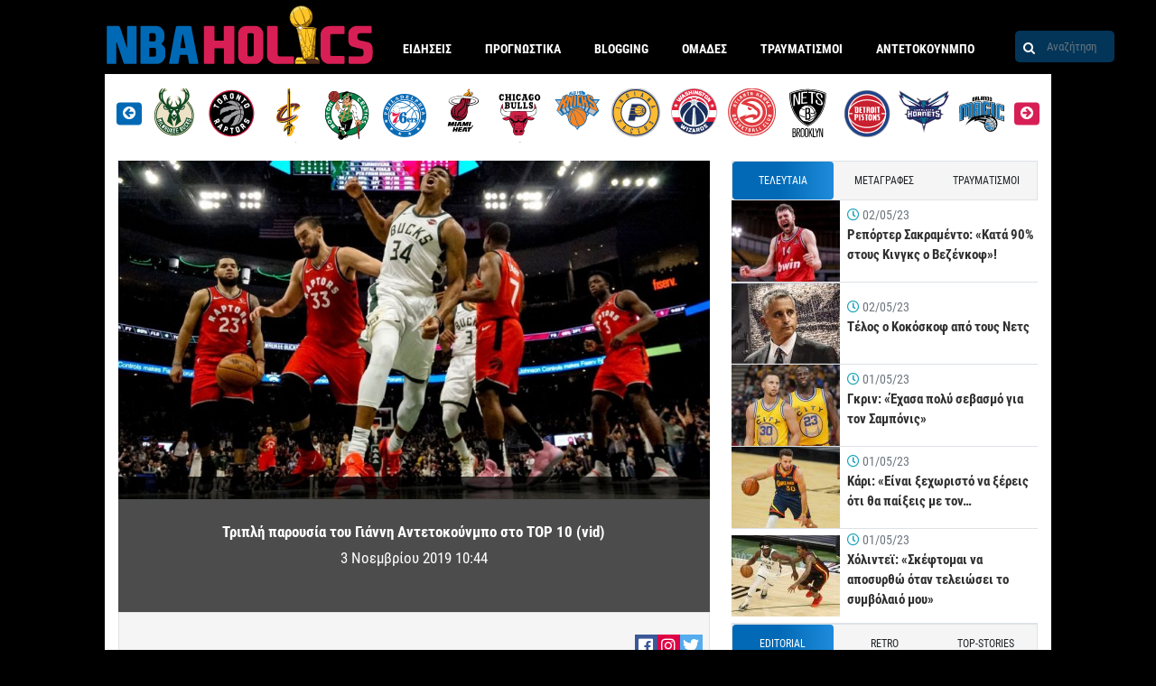

--- FILE ---
content_type: text/html; charset=UTF-8
request_url: https://www.nbaholics.gr/nba-nea-eidiseis/2019/11/03/tripli-paroysia-toy-gianni-antetokoynmpo-sto-tor-10/
body_size: 45339
content:
<!DOCTYPE html>
<html lang="el">
<head>
<meta charset="utf-8">
<meta http-equiv="X-UA-Compatible" content="IE=edge">
<meta name="viewport" id="viewport" content="width=device-width, initial-scale=1.0, maximum-scale=1.0, minimum-scale=1.0, user-scalable=no" />
<link rel="shortcut icon" type="image/png" href="/wp-content/themes/nbaholics/assets/images/favicon.png"/>
<meta name='robots' content='index, follow, max-image-preview:large, max-snippet:-1, max-video-preview:-1' />
<link rel='stylesheet' id='infographics-view-css'  href='https://www.nbaholics.gr/wp-content/mu-plugins/portal-api-management/dist/css/infographics-view.css?ver=6.0.11' type='text/css' media='all' />
<link rel='stylesheet' id='login-with-google-css'  href='https://www.nbaholics.gr/wp-content/plugins/login-with-google/assets/build/css/login.css?ver=1664367900' type='text/css' media='all' />
<link rel="icon" href="https://www.nbaholics.gr/wp-content/uploads/2019/08/cropped-logo-32x32.png" sizes="32x32" />
<link rel="icon" href="https://www.nbaholics.gr/wp-content/uploads/2019/08/cropped-logo-192x192.png" sizes="192x192" />
<link rel="apple-touch-icon" href="https://www.nbaholics.gr/wp-content/uploads/2019/08/cropped-logo-180x180.png" />
<meta name="msapplication-TileImage" content="https://www.nbaholics.gr/wp-content/uploads/2019/08/cropped-logo-270x270.png" />
<title>Τριπλή παρουσία του Γιάννη Αντετοκούνμπο στο ΤΟΡ 10 (vid)</title>
<meta property="og:title" content="Τριπλή παρουσία του Γιάννη Αντετοκούνμπο στο ΤΟΡ 10 (vid)" />
<meta property="og:description" content="Μία μέρα μετά την κατάκτηση της κορυφής του ΤΟΡ 10 από τον Θανάση Αντετοκούνμπο, ο μικρός αδερφός του, Γιάννης, έχει τρεις παρουσίες στις 10 καλύτερες φάσεις για διαφορετικούς μάλιστα λόγους! Στο νούμερο 8 βρίσκεται μία εξαιρετική ασίστ του “Greek Freak” στον Donte DiVincenzo, στο νούμερο 5 ένα εντυπωσιακό κόψιμο πάνω στο Pascal Siakam και στο [&hellip;]" />
<link rel="canonical" href="https://www.nbaholics.gr/nba-nea-eidiseis/2019/11/03/tripli-paroysia-toy-gianni-antetokoynmpo-sto-tor-10/">
<meta property="og:type" content="article" />
<meta property="article:publisher" content="https://www.facebook.com/nbaholics/" />
<meta property="article:updated_time" content="2019-11-03T10:44:57+02:00"/>
<meta property="article:published_time" content="2019-11-03T10:44:18+02:00" />
<meta property="article:modified_time" content="2019-11-03T10:44:57+02:00" />
<meta property="og:locale" content="el_GR" />
<meta property="og:updated_time" content="2019-11-03T10:44:57+02:00" />
<meta property="og:image" content="https://www.nbaholics.gr/wp-content/uploads/2019/11/γιαννης34τοπ10.jpg" />
<meta name="twitter:card" content="summary_large_image" />
<meta name="twitter:image" content="https://www.nbaholics.gr/wp-content/uploads/2019/11/γιαννης34τοπ10.jpg"/>
<meta property="og:image:secure_url" content="https://www.nbaholics.gr/wp-content/uploads/2019/11/γιαννης34τοπ10.jpg" />
<meta name="description" content="Μία μέρα μετά την κατάκτηση της κορυφής του ΤΟΡ 10 από τον Θανάση Αντετοκούνμπο, ο μικρός αδερφός του, Γιάννης, έχει τρεις παρουσίες στις 10 καλύτερες φάσεις για διαφορετικούς μάλιστα λόγους! Στο νούμερο 8 βρίσκεται μία εξαιρετική ασίστ του “Greek Freak” στον Donte DiVincenzo, στο νούμερο 5 ένα εντυπωσιακό κόψιμο πάνω στο Pascal Siakam και στο [&hellip;]" />
<meta name="twitter:description" content="" />
<meta name="twitter:title" content="Τριπλή παρουσία του Γιάννη Αντετοκούνμπο στο ΤΟΡ 10 (vid)" />
<meta property="og:url" content="https://www.nbaholics.gr/nba-nea-eidiseis/2019/11/03/tripli-paroysia-toy-gianni-antetokoynmpo-sto-tor-10/" />
<script data-schema="Organization" type="application/ld+json">{"@context":"http://schema.org", "@type":"Organization","name":"Nbaholics.gr","url":"https://www.nbaholics.gr", "logo":{"@type":"ImageObject","url":"https://www.nbaholics.gr/wp-content/uploads/2021/04/holicslogo.png", "height":60,"width":600}, "sameAs":[]}</script>
<script type="application/ld+json">{"@context": "http://schema.org","@type": "NewsArticle","headline": "Τριπλή παρουσία του Γιάννη Αντετοκούνμπο στο ΤΟΡ 10 (vid)","mainEntityOfPage": {"@type": "WebPage","url": "https://www.nbaholics.gr/nba-nea-eidiseis/2019/11/03/tripli-paroysia-toy-gianni-antetokoynmpo-sto-tor-10/"},"url": "https://www.nbaholics.gr/nba-nea-eidiseis/2019/11/03/tripli-paroysia-toy-gianni-antetokoynmpo-sto-tor-10/","thumbnailUrl": "https://www.nbaholics.gr/wp-content/uploads/2019/11/γιαννης34τοπ10.jpg","image": {"@type": "ImageObject","url": "https://www.nbaholics.gr/wp-content/uploads/2019/11/γιαννης34τοπ10-150x150.jpg","width": 150,"height": 150},"dateCreated": "2019-11-03T10:44:18+02:00","datePublished": "2019-11-03T10:44:18+02:00","dateModified": "2019-11-03T10:44:57+02:00","articleSection": "NBA Νέα","author":{"@type":"Person","name":"marochalakis","url":"https://www.nbaholics.gr/author/marochalakis/","logo":{"@type":"ImageObject","url":"https://www.nbaholics.gr/wp-content/uploads/2021/04/holicslogo.png","height":60,"width":600} },"publisher":{"@type":"Organization","name":"Nbaholics.gr","url":"https://www.nbaholics.gr", "logo":{"@type":"ImageObject","url":"https://www.nbaholics.gr/wp-content/uploads/2021/04/holicslogo.png","height":60,"width":600}},"articleBody": "Μία μέρα μετά την κατάκτηση της κορυφής του ΤΟΡ 10 από τον Θανάση Αντετοκούνμπο, ο μικρός αδερφός του, Γιάννης, έχει τρεις παρουσίες στις 10 καλύτερες φάσεις για διαφορετικούς μάλιστα λόγους!  Στο νούμερο 8 βρίσκεται μία εξαιρετική ασίστ του “Greek Freak” στον Donte DiVincenzo, στο νούμερο 5 ένα εντυπωσιακό κόψιμο πάνω στο Pascal Siakam και στο νούμερο 3 η… καθιερωμένη κίνησή του, το eurostep που καταλήγει σε εντυπωσιακό κάρφωμα.  Έτσι είναι φανερό ότι εκτός από… ουσία, με τους 36 πόντους που πέτυχε κόντρα στους Raptors, ο Γιάννης Αντετοκούνμπο πρόσφερε και θέαμα!  Στην κορυφή του ΤΟΡ 10 βρίσκεται η τρίποντη... βόμβα του Furkan Korkmaz, με την οποία οι Sixers άλωσαν το Portland.  https://www.youtube.com/watch?v=efVg0kAjKns","description": "Μία μέρα μετά την κατάκτηση της κορυφής του ΤΟΡ 10 από τον Θανάση Αντετοκούνμπο, ο μικρός αδερφός του, Γιάννης, έχει τρεις παρουσίες στις 10 καλύτερες φάσεις για διαφορετικούς μάλιστα λόγους! Στο νούμερο 8 βρίσκεται μία εξαιρετική ασίστ του “Greek Freak” στον Donte DiVincenzo, στο νούμερο 5 ένα εντυπωσιακό κόψιμο πάνω στο Pascal Siakam και στο [&hellip;]"}</script>
<link rel="alternate" type="application/rss+xml" title="Ροή RSS &raquo; nbaholics.gr" href="https://www.nbaholics.gr/feed/" />
<meta name="google-site-verification" content="dywnEVy0cmHIZUsEOl6m382z8TASPN2qYhsUnpK7Saw" />
<style>@font-face{font-family:'Roboto Condensed';font-style:normal;font-weight:400;src:local("Roboto Condensed"),local("RobotoCondensed-Regular"),url("/wp-content/themes/nbaholics/assets/fonts/RobotoCondensed-Regular.woff2") format("woff2"),url("/wp-content/themes/nbaholics/assets/fonts/RobotoCondensed-Regular.woff") format("woff")}@font-face{font-family:'Roboto Condensed';font-style:normal;font-weight:700;src:local("Roboto Condensed Bold"),local("RobotoCondensed-Bold"),url("/wp-content/themes/nbaholics/assets/fonts/RobotoCondensed-Bold.woff2") format("woff2"),url("/wp-content/themes/nbaholics/assets/fonts/RobotoCondensed-Bold.woff") format("woff")}.container{width:100%;padding-right:15px;padding-left:15px;margin-right:auto;margin-left:auto}@media (min-width: 576px){.container{max-width:540px}}@media (min-width: 768px){.container{max-width:720px}}@media (min-width: 992px){.container{max-width:960px}}@media (min-width: 1200px){.container{max-width:1140px}}.container-fluid{width:100%;padding-right:15px;padding-left:15px;margin-right:auto;margin-left:auto}.row{display:flex;flex-wrap:wrap;margin-right:-15px;margin-left:-15px}.no-gutters{margin-right:0;margin-left:0}.no-gutters>.col,.no-gutters>[class*="col-"]{padding-right:0;padding-left:0}.col-1,.col-2,.col-3,.col-4,.col-5,.col-6,.col-7,.col-8,.col-9,.col-10,.col-11,.col-12,.col,.col-auto,.col-sm-1,.col-sm-2,.col-sm-3,.col-sm-4,.col-sm-5,.col-sm-6,.col-sm-7,.col-sm-8,.col-sm-9,.col-sm-10,.col-sm-11,.col-sm-12,.col-sm,.col-sm-auto,.col-md-1,.col-md-2,.col-md-3,.col-md-4,.col-md-5,.col-md-6,.col-md-7,.col-md-8,.col-md-9,.col-md-10,.col-md-11,.col-md-12,.col-md,.col-md-auto,.col-lg-1,.col-lg-2,.col-lg-3,.col-lg-4,.col-lg-5,.col-lg-6,.col-lg-7,.col-lg-8,.col-lg-9,.col-lg-10,.col-lg-11,.col-lg-12,.col-lg,.col-lg-auto,.col-xl-1,.col-xl-2,.col-xl-3,.col-xl-4,.col-xl-5,.col-xl-6,.col-xl-7,.col-xl-8,.col-xl-9,.col-xl-10,.col-xl-11,.col-xl-12,.col-xl,.col-xl-auto{position:relative;width:100%;padding-right:15px;padding-left:15px}.col{flex-basis:0;flex-grow:1;max-width:100%}.col-auto{flex:0 0 auto;width:auto;max-width:100%}.col-1{flex:0 0 8.3333333333%;max-width:8.3333333333%}.col-2{flex:0 0 16.6666666667%;max-width:16.6666666667%}.col-3{flex:0 0 25%;max-width:25%}.col-4{flex:0 0 33.3333333333%;max-width:33.3333333333%}.col-5{flex:0 0 41.6666666667%;max-width:41.6666666667%}.col-6{flex:0 0 50%;max-width:50%}.col-7{flex:0 0 58.3333333333%;max-width:58.3333333333%}.col-8{flex:0 0 66.6666666667%;max-width:66.6666666667%}.col-9{flex:0 0 75%;max-width:75%}.col-10{flex:0 0 83.3333333333%;max-width:83.3333333333%}.col-11{flex:0 0 91.6666666667%;max-width:91.6666666667%}.col-12{flex:0 0 100%;max-width:100%}.order-first{order:-1}.order-last{order:13}.order-0{order:0}.order-1{order:1}.order-2{order:2}.order-3{order:3}.order-4{order:4}.order-5{order:5}.order-6{order:6}.order-7{order:7}.order-8{order:8}.order-9{order:9}.order-10{order:10}.order-11{order:11}.order-12{order:12}.offset-1{margin-left:8.3333333333%}.offset-2{margin-left:16.6666666667%}.offset-3{margin-left:25%}.offset-4{margin-left:33.3333333333%}.offset-5{margin-left:41.6666666667%}.offset-6{margin-left:50%}.offset-7{margin-left:58.3333333333%}.offset-8{margin-left:66.6666666667%}.offset-9{margin-left:75%}.offset-10{margin-left:83.3333333333%}.offset-11{margin-left:91.6666666667%}@media (min-width: 576px){.col-sm{flex-basis:0;flex-grow:1;max-width:100%}.col-sm-auto{flex:0 0 auto;width:auto;max-width:100%}.col-sm-1{flex:0 0 8.3333333333%;max-width:8.3333333333%}.col-sm-2{flex:0 0 16.6666666667%;max-width:16.6666666667%}.col-sm-3{flex:0 0 25%;max-width:25%}.col-sm-4{flex:0 0 33.3333333333%;max-width:33.3333333333%}.col-sm-5{flex:0 0 41.6666666667%;max-width:41.6666666667%}.col-sm-6{flex:0 0 50%;max-width:50%}.col-sm-7{flex:0 0 58.3333333333%;max-width:58.3333333333%}.col-sm-8{flex:0 0 66.6666666667%;max-width:66.6666666667%}.col-sm-9{flex:0 0 75%;max-width:75%}.col-sm-10{flex:0 0 83.3333333333%;max-width:83.3333333333%}.col-sm-11{flex:0 0 91.6666666667%;max-width:91.6666666667%}.col-sm-12{flex:0 0 100%;max-width:100%}.order-sm-first{order:-1}.order-sm-last{order:13}.order-sm-0{order:0}.order-sm-1{order:1}.order-sm-2{order:2}.order-sm-3{order:3}.order-sm-4{order:4}.order-sm-5{order:5}.order-sm-6{order:6}.order-sm-7{order:7}.order-sm-8{order:8}.order-sm-9{order:9}.order-sm-10{order:10}.order-sm-11{order:11}.order-sm-12{order:12}.offset-sm-0{margin-left:0}.offset-sm-1{margin-left:8.3333333333%}.offset-sm-2{margin-left:16.6666666667%}.offset-sm-3{margin-left:25%}.offset-sm-4{margin-left:33.3333333333%}.offset-sm-5{margin-left:41.6666666667%}.offset-sm-6{margin-left:50%}.offset-sm-7{margin-left:58.3333333333%}.offset-sm-8{margin-left:66.6666666667%}.offset-sm-9{margin-left:75%}.offset-sm-10{margin-left:83.3333333333%}.offset-sm-11{margin-left:91.6666666667%}}@media (min-width: 768px){.col-md{flex-basis:0;flex-grow:1;max-width:100%}.col-md-auto{flex:0 0 auto;width:auto;max-width:100%}.col-md-1{flex:0 0 8.3333333333%;max-width:8.3333333333%}.col-md-2{flex:0 0 16.6666666667%;max-width:16.6666666667%}.col-md-3{flex:0 0 25%;max-width:25%}.col-md-4{flex:0 0 33.3333333333%;max-width:33.3333333333%}.col-md-5{flex:0 0 41.6666666667%;max-width:41.6666666667%}.col-md-6{flex:0 0 50%;max-width:50%}.col-md-7{flex:0 0 58.3333333333%;max-width:58.3333333333%}.col-md-8{flex:0 0 66.6666666667%;max-width:66.6666666667%}.col-md-9{flex:0 0 75%;max-width:75%}.col-md-10{flex:0 0 83.3333333333%;max-width:83.3333333333%}.col-md-11{flex:0 0 91.6666666667%;max-width:91.6666666667%}.col-md-12{flex:0 0 100%;max-width:100%}.order-md-first{order:-1}.order-md-last{order:13}.order-md-0{order:0}.order-md-1{order:1}.order-md-2{order:2}.order-md-3{order:3}.order-md-4{order:4}.order-md-5{order:5}.order-md-6{order:6}.order-md-7{order:7}.order-md-8{order:8}.order-md-9{order:9}.order-md-10{order:10}.order-md-11{order:11}.order-md-12{order:12}.offset-md-0{margin-left:0}.offset-md-1{margin-left:8.3333333333%}.offset-md-2{margin-left:16.6666666667%}.offset-md-3{margin-left:25%}.offset-md-4{margin-left:33.3333333333%}.offset-md-5{margin-left:41.6666666667%}.offset-md-6{margin-left:50%}.offset-md-7{margin-left:58.3333333333%}.offset-md-8{margin-left:66.6666666667%}.offset-md-9{margin-left:75%}.offset-md-10{margin-left:83.3333333333%}.offset-md-11{margin-left:91.6666666667%}}@media (min-width: 992px){.col-lg{flex-basis:0;flex-grow:1;max-width:100%}.col-lg-auto{flex:0 0 auto;width:auto;max-width:100%}.col-lg-1{flex:0 0 8.3333333333%;max-width:8.3333333333%}.col-lg-2{flex:0 0 16.6666666667%;max-width:16.6666666667%}.col-lg-3{flex:0 0 25%;max-width:25%}.col-lg-4{flex:0 0 33.3333333333%;max-width:33.3333333333%}.col-lg-5{flex:0 0 41.6666666667%;max-width:41.6666666667%}.col-lg-6{flex:0 0 50%;max-width:50%}.col-lg-7{flex:0 0 58.3333333333%;max-width:58.3333333333%}.col-lg-8{flex:0 0 66.6666666667%;max-width:66.6666666667%}.col-lg-9{flex:0 0 75%;max-width:75%}.col-lg-10{flex:0 0 83.3333333333%;max-width:83.3333333333%}.col-lg-11{flex:0 0 91.6666666667%;max-width:91.6666666667%}.col-lg-12{flex:0 0 100%;max-width:100%}.order-lg-first{order:-1}.order-lg-last{order:13}.order-lg-0{order:0}.order-lg-1{order:1}.order-lg-2{order:2}.order-lg-3{order:3}.order-lg-4{order:4}.order-lg-5{order:5}.order-lg-6{order:6}.order-lg-7{order:7}.order-lg-8{order:8}.order-lg-9{order:9}.order-lg-10{order:10}.order-lg-11{order:11}.order-lg-12{order:12}.offset-lg-0{margin-left:0}.offset-lg-1{margin-left:8.3333333333%}.offset-lg-2{margin-left:16.6666666667%}.offset-lg-3{margin-left:25%}.offset-lg-4{margin-left:33.3333333333%}.offset-lg-5{margin-left:41.6666666667%}.offset-lg-6{margin-left:50%}.offset-lg-7{margin-left:58.3333333333%}.offset-lg-8{margin-left:66.6666666667%}.offset-lg-9{margin-left:75%}.offset-lg-10{margin-left:83.3333333333%}.offset-lg-11{margin-left:91.6666666667%}}@media (min-width: 1200px){.col-xl{flex-basis:0;flex-grow:1;max-width:100%}.col-xl-auto{flex:0 0 auto;width:auto;max-width:100%}.col-xl-1{flex:0 0 8.3333333333%;max-width:8.3333333333%}.col-xl-2{flex:0 0 16.6666666667%;max-width:16.6666666667%}.col-xl-3{flex:0 0 25%;max-width:25%}.col-xl-4{flex:0 0 33.3333333333%;max-width:33.3333333333%}.col-xl-5{flex:0 0 41.6666666667%;max-width:41.6666666667%}.col-xl-6{flex:0 0 50%;max-width:50%}.col-xl-7{flex:0 0 58.3333333333%;max-width:58.3333333333%}.col-xl-8{flex:0 0 66.6666666667%;max-width:66.6666666667%}.col-xl-9{flex:0 0 75%;max-width:75%}.col-xl-10{flex:0 0 83.3333333333%;max-width:83.3333333333%}.col-xl-11{flex:0 0 91.6666666667%;max-width:91.6666666667%}.col-xl-12{flex:0 0 100%;max-width:100%}.order-xl-first{order:-1}.order-xl-last{order:13}.order-xl-0{order:0}.order-xl-1{order:1}.order-xl-2{order:2}.order-xl-3{order:3}.order-xl-4{order:4}.order-xl-5{order:5}.order-xl-6{order:6}.order-xl-7{order:7}.order-xl-8{order:8}.order-xl-9{order:9}.order-xl-10{order:10}.order-xl-11{order:11}.order-xl-12{order:12}.offset-xl-0{margin-left:0}.offset-xl-1{margin-left:8.3333333333%}.offset-xl-2{margin-left:16.6666666667%}.offset-xl-3{margin-left:25%}.offset-xl-4{margin-left:33.3333333333%}.offset-xl-5{margin-left:41.6666666667%}.offset-xl-6{margin-left:50%}.offset-xl-7{margin-left:58.3333333333%}.offset-xl-8{margin-left:66.6666666667%}.offset-xl-9{margin-left:75%}.offset-xl-10{margin-left:83.3333333333%}.offset-xl-11{margin-left:91.6666666667%}}.d-none{display:none !important}.d-inline{display:inline !important}.d-inline-block{display:inline-block !important}.d-block{display:block !important}.d-table{display:table !important}.d-table-row{display:table-row !important}.d-table-cell{display:table-cell !important}.d-flex{display:flex !important}.d-inline-flex{display:inline-flex !important}@media (min-width: 576px){.d-sm-none{display:none !important}.d-sm-inline{display:inline !important}.d-sm-inline-block{display:inline-block !important}.d-sm-block{display:block !important}.d-sm-table{display:table !important}.d-sm-table-row{display:table-row !important}.d-sm-table-cell{display:table-cell !important}.d-sm-flex{display:flex !important}.d-sm-inline-flex{display:inline-flex !important}}@media (min-width: 768px){.d-md-none{display:none !important}.d-md-inline{display:inline !important}.d-md-inline-block{display:inline-block !important}.d-md-block{display:block !important}.d-md-table{display:table !important}.d-md-table-row{display:table-row !important}.d-md-table-cell{display:table-cell !important}.d-md-flex{display:flex !important}.d-md-inline-flex{display:inline-flex !important}}@media (min-width: 992px){.d-lg-none{display:none !important}.d-lg-inline{display:inline !important}.d-lg-inline-block{display:inline-block !important}.d-lg-block{display:block !important}.d-lg-table{display:table !important}.d-lg-table-row{display:table-row !important}.d-lg-table-cell{display:table-cell !important}.d-lg-flex{display:flex !important}.d-lg-inline-flex{display:inline-flex !important}}@media (min-width: 1200px){.d-xl-none{display:none !important}.d-xl-inline{display:inline !important}.d-xl-inline-block{display:inline-block !important}.d-xl-block{display:block !important}.d-xl-table{display:table !important}.d-xl-table-row{display:table-row !important}.d-xl-table-cell{display:table-cell !important}.d-xl-flex{display:flex !important}.d-xl-inline-flex{display:inline-flex !important}}@media print{.d-print-none{display:none !important}.d-print-inline{display:inline !important}.d-print-inline-block{display:inline-block !important}.d-print-block{display:block !important}.d-print-table{display:table !important}.d-print-table-row{display:table-row !important}.d-print-table-cell{display:table-cell !important}.d-print-flex{display:flex !important}.d-print-inline-flex{display:inline-flex !important}}.flex-row{flex-direction:row !important}.flex-column{flex-direction:column !important}.flex-row-reverse{flex-direction:row-reverse !important}.flex-column-reverse{flex-direction:column-reverse !important}.flex-wrap{flex-wrap:wrap !important}.flex-nowrap{flex-wrap:nowrap !important}.flex-wrap-reverse{flex-wrap:wrap-reverse !important}.flex-fill{flex:1 1 auto !important}.flex-grow-0{flex-grow:0 !important}.flex-grow-1{flex-grow:1 !important}.flex-shrink-0{flex-shrink:0 !important}.flex-shrink-1{flex-shrink:1 !important}.justify-content-start{justify-content:flex-start !important}.justify-content-end{justify-content:flex-end !important}.justify-content-center{justify-content:center !important}.justify-content-between{justify-content:space-between !important}.justify-content-around{justify-content:space-around !important}.align-items-start{align-items:flex-start !important}.align-items-end{align-items:flex-end !important}.align-items-center{align-items:center !important}.align-items-baseline{align-items:baseline !important}.align-items-stretch{align-items:stretch !important}.align-content-start{align-content:flex-start !important}.align-content-end{align-content:flex-end !important}.align-content-center{align-content:center !important}.align-content-between{align-content:space-between !important}.align-content-around{align-content:space-around !important}.align-content-stretch{align-content:stretch !important}.align-self-auto{align-self:auto !important}.align-self-start{align-self:flex-start !important}.align-self-end{align-self:flex-end !important}.align-self-center{align-self:center !important}.align-self-baseline{align-self:baseline !important}.align-self-stretch{align-self:stretch !important}@media (min-width: 576px){.flex-sm-row{flex-direction:row !important}.flex-sm-column{flex-direction:column !important}.flex-sm-row-reverse{flex-direction:row-reverse !important}.flex-sm-column-reverse{flex-direction:column-reverse !important}.flex-sm-wrap{flex-wrap:wrap !important}.flex-sm-nowrap{flex-wrap:nowrap !important}.flex-sm-wrap-reverse{flex-wrap:wrap-reverse !important}.flex-sm-fill{flex:1 1 auto !important}.flex-sm-grow-0{flex-grow:0 !important}.flex-sm-grow-1{flex-grow:1 !important}.flex-sm-shrink-0{flex-shrink:0 !important}.flex-sm-shrink-1{flex-shrink:1 !important}.justify-content-sm-start{justify-content:flex-start !important}.justify-content-sm-end{justify-content:flex-end !important}.justify-content-sm-center{justify-content:center !important}.justify-content-sm-between{justify-content:space-between !important}.justify-content-sm-around{justify-content:space-around !important}.align-items-sm-start{align-items:flex-start !important}.align-items-sm-end{align-items:flex-end !important}.align-items-sm-center{align-items:center !important}.align-items-sm-baseline{align-items:baseline !important}.align-items-sm-stretch{align-items:stretch !important}.align-content-sm-start{align-content:flex-start !important}.align-content-sm-end{align-content:flex-end !important}.align-content-sm-center{align-content:center !important}.align-content-sm-between{align-content:space-between !important}.align-content-sm-around{align-content:space-around !important}.align-content-sm-stretch{align-content:stretch !important}.align-self-sm-auto{align-self:auto !important}.align-self-sm-start{align-self:flex-start !important}.align-self-sm-end{align-self:flex-end !important}.align-self-sm-center{align-self:center !important}.align-self-sm-baseline{align-self:baseline !important}.align-self-sm-stretch{align-self:stretch !important}}@media (min-width: 768px){.flex-md-row{flex-direction:row !important}.flex-md-column{flex-direction:column !important}.flex-md-row-reverse{flex-direction:row-reverse !important}.flex-md-column-reverse{flex-direction:column-reverse !important}.flex-md-wrap{flex-wrap:wrap !important}.flex-md-nowrap{flex-wrap:nowrap !important}.flex-md-wrap-reverse{flex-wrap:wrap-reverse !important}.flex-md-fill{flex:1 1 auto !important}.flex-md-grow-0{flex-grow:0 !important}.flex-md-grow-1{flex-grow:1 !important}.flex-md-shrink-0{flex-shrink:0 !important}.flex-md-shrink-1{flex-shrink:1 !important}.justify-content-md-start{justify-content:flex-start !important}.justify-content-md-end{justify-content:flex-end !important}.justify-content-md-center{justify-content:center !important}.justify-content-md-between{justify-content:space-between !important}.justify-content-md-around{justify-content:space-around !important}.align-items-md-start{align-items:flex-start !important}.align-items-md-end{align-items:flex-end !important}.align-items-md-center{align-items:center !important}.align-items-md-baseline{align-items:baseline !important}.align-items-md-stretch{align-items:stretch !important}.align-content-md-start{align-content:flex-start !important}.align-content-md-end{align-content:flex-end !important}.align-content-md-center{align-content:center !important}.align-content-md-between{align-content:space-between !important}.align-content-md-around{align-content:space-around !important}.align-content-md-stretch{align-content:stretch !important}.align-self-md-auto{align-self:auto !important}.align-self-md-start{align-self:flex-start !important}.align-self-md-end{align-self:flex-end !important}.align-self-md-center{align-self:center !important}.align-self-md-baseline{align-self:baseline !important}.align-self-md-stretch{align-self:stretch !important}}@media (min-width: 992px){.flex-lg-row{flex-direction:row !important}.flex-lg-column{flex-direction:column !important}.flex-lg-row-reverse{flex-direction:row-reverse !important}.flex-lg-column-reverse{flex-direction:column-reverse !important}.flex-lg-wrap{flex-wrap:wrap !important}.flex-lg-nowrap{flex-wrap:nowrap !important}.flex-lg-wrap-reverse{flex-wrap:wrap-reverse !important}.flex-lg-fill{flex:1 1 auto !important}.flex-lg-grow-0{flex-grow:0 !important}.flex-lg-grow-1{flex-grow:1 !important}.flex-lg-shrink-0{flex-shrink:0 !important}.flex-lg-shrink-1{flex-shrink:1 !important}.justify-content-lg-start{justify-content:flex-start !important}.justify-content-lg-end{justify-content:flex-end !important}.justify-content-lg-center{justify-content:center !important}.justify-content-lg-between{justify-content:space-between !important}.justify-content-lg-around{justify-content:space-around !important}.align-items-lg-start{align-items:flex-start !important}.align-items-lg-end{align-items:flex-end !important}.align-items-lg-center{align-items:center !important}.align-items-lg-baseline{align-items:baseline !important}.align-items-lg-stretch{align-items:stretch !important}.align-content-lg-start{align-content:flex-start !important}.align-content-lg-end{align-content:flex-end !important}.align-content-lg-center{align-content:center !important}.align-content-lg-between{align-content:space-between !important}.align-content-lg-around{align-content:space-around !important}.align-content-lg-stretch{align-content:stretch !important}.align-self-lg-auto{align-self:auto !important}.align-self-lg-start{align-self:flex-start !important}.align-self-lg-end{align-self:flex-end !important}.align-self-lg-center{align-self:center !important}.align-self-lg-baseline{align-self:baseline !important}.align-self-lg-stretch{align-self:stretch !important}}@media (min-width: 1200px){.flex-xl-row{flex-direction:row !important}.flex-xl-column{flex-direction:column !important}.flex-xl-row-reverse{flex-direction:row-reverse !important}.flex-xl-column-reverse{flex-direction:column-reverse !important}.flex-xl-wrap{flex-wrap:wrap !important}.flex-xl-nowrap{flex-wrap:nowrap !important}.flex-xl-wrap-reverse{flex-wrap:wrap-reverse !important}.flex-xl-fill{flex:1 1 auto !important}.flex-xl-grow-0{flex-grow:0 !important}.flex-xl-grow-1{flex-grow:1 !important}.flex-xl-shrink-0{flex-shrink:0 !important}.flex-xl-shrink-1{flex-shrink:1 !important}.justify-content-xl-start{justify-content:flex-start !important}.justify-content-xl-end{justify-content:flex-end !important}.justify-content-xl-center{justify-content:center !important}.justify-content-xl-between{justify-content:space-between !important}.justify-content-xl-around{justify-content:space-around !important}.align-items-xl-start{align-items:flex-start !important}.align-items-xl-end{align-items:flex-end !important}.align-items-xl-center{align-items:center !important}.align-items-xl-baseline{align-items:baseline !important}.align-items-xl-stretch{align-items:stretch !important}.align-content-xl-start{align-content:flex-start !important}.align-content-xl-end{align-content:flex-end !important}.align-content-xl-center{align-content:center !important}.align-content-xl-between{align-content:space-between !important}.align-content-xl-around{align-content:space-around !important}.align-content-xl-stretch{align-content:stretch !important}.align-self-xl-auto{align-self:auto !important}.align-self-xl-start{align-self:flex-start !important}.align-self-xl-end{align-self:flex-end !important}.align-self-xl-center{align-self:center !important}.align-self-xl-baseline{align-self:baseline !important}.align-self-xl-stretch{align-self:stretch !important}}.m-0{margin:0 !important}.mt-0,.my-0{margin-top:0 !important}.mr-0,.mx-0{margin-right:0 !important}.mb-0,.my-0{margin-bottom:0 !important}.ml-0,.mx-0{margin-left:0 !important}.m-1{margin:.25rem !important}.mt-1,.my-1{margin-top:.25rem !important}.mr-1,.mx-1{margin-right:.25rem !important}.mb-1,.my-1{margin-bottom:.25rem !important}.ml-1,.mx-1{margin-left:.25rem !important}.m-2{margin:.5rem !important}.mt-2,.my-2{margin-top:.5rem !important}.mr-2,.mx-2{margin-right:.5rem !important}.mb-2,.my-2{margin-bottom:.5rem !important}.ml-2,.mx-2{margin-left:.5rem !important}.m-3{margin:1rem !important}.mt-3,.my-3{margin-top:1rem !important}.mr-3,.mx-3{margin-right:1rem !important}.mb-3,.my-3{margin-bottom:1rem !important}.ml-3,.mx-3{margin-left:1rem !important}.m-4{margin:1.5rem !important}.mt-4,.my-4{margin-top:1.5rem !important}.mr-4,.mx-4{margin-right:1.5rem !important}.mb-4,.my-4{margin-bottom:1.5rem !important}.ml-4,.mx-4{margin-left:1.5rem !important}.m-5{margin:3rem !important}.mt-5,.my-5{margin-top:3rem !important}.mr-5,.mx-5{margin-right:3rem !important}.mb-5,.my-5{margin-bottom:3rem !important}.ml-5,.mx-5{margin-left:3rem !important}.p-0{padding:0 !important}.pt-0,.py-0{padding-top:0 !important}.pr-0,.px-0{padding-right:0 !important}.pb-0,.py-0{padding-bottom:0 !important}.pl-0,.px-0{padding-left:0 !important}.p-1{padding:.25rem !important}.pt-1,.py-1{padding-top:.25rem !important}.pr-1,.px-1{padding-right:.25rem !important}.pb-1,.py-1{padding-bottom:.25rem !important}.pl-1,.px-1{padding-left:.25rem !important}.p-2{padding:.5rem !important}.pt-2,.py-2{padding-top:.5rem !important}.pr-2,.px-2{padding-right:.5rem !important}.pb-2,.py-2{padding-bottom:.5rem !important}.pl-2,.px-2{padding-left:.5rem !important}.p-3{padding:1rem !important}.pt-3,.py-3{padding-top:1rem !important}.pr-3,.px-3{padding-right:1rem !important}.pb-3,.py-3{padding-bottom:1rem !important}.pl-3,.px-3{padding-left:1rem !important}.p-4{padding:1.5rem !important}.pt-4,.py-4{padding-top:1.5rem !important}.pr-4,.px-4{padding-right:1.5rem !important}.pb-4,.py-4{padding-bottom:1.5rem !important}.pl-4,.px-4{padding-left:1.5rem !important}.p-5{padding:3rem !important}.pt-5,.py-5{padding-top:3rem !important}.pr-5,.px-5{padding-right:3rem !important}.pb-5,.py-5{padding-bottom:3rem !important}.pl-5,.px-5{padding-left:3rem !important}.m-n1{margin:-.25rem !important}.mt-n1,.my-n1{margin-top:-.25rem !important}.mr-n1,.mx-n1{margin-right:-.25rem !important}.mb-n1,.my-n1{margin-bottom:-.25rem !important}.ml-n1,.mx-n1{margin-left:-.25rem !important}.m-n2{margin:-.5rem !important}.mt-n2,.my-n2{margin-top:-.5rem !important}.mr-n2,.mx-n2{margin-right:-.5rem !important}.mb-n2,.my-n2{margin-bottom:-.5rem !important}.ml-n2,.mx-n2{margin-left:-.5rem !important}.m-n3{margin:-1rem !important}.mt-n3,.my-n3{margin-top:-1rem !important}.mr-n3,.mx-n3{margin-right:-1rem !important}.mb-n3,.my-n3{margin-bottom:-1rem !important}.ml-n3,.mx-n3{margin-left:-1rem !important}.m-n4{margin:-1.5rem !important}.mt-n4,.my-n4{margin-top:-1.5rem !important}.mr-n4,.mx-n4{margin-right:-1.5rem !important}.mb-n4,.my-n4{margin-bottom:-1.5rem !important}.ml-n4,.mx-n4{margin-left:-1.5rem !important}.m-n5{margin:-3rem !important}.mt-n5,.my-n5{margin-top:-3rem !important}.mr-n5,.mx-n5{margin-right:-3rem !important}.mb-n5,.my-n5{margin-bottom:-3rem !important}.ml-n5,.mx-n5{margin-left:-3rem !important}.m-auto{margin:auto !important}.mt-auto,.my-auto{margin-top:auto !important}.mr-auto,.mx-auto{margin-right:auto !important}.mb-auto,.my-auto{margin-bottom:auto !important}.ml-auto,.mx-auto{margin-left:auto !important}@media (min-width: 576px){.m-sm-0{margin:0 !important}.mt-sm-0,.my-sm-0{margin-top:0 !important}.mr-sm-0,.mx-sm-0{margin-right:0 !important}.mb-sm-0,.my-sm-0{margin-bottom:0 !important}.ml-sm-0,.mx-sm-0{margin-left:0 !important}.m-sm-1{margin:.25rem !important}.mt-sm-1,.my-sm-1{margin-top:.25rem !important}.mr-sm-1,.mx-sm-1{margin-right:.25rem !important}.mb-sm-1,.my-sm-1{margin-bottom:.25rem !important}.ml-sm-1,.mx-sm-1{margin-left:.25rem !important}.m-sm-2{margin:.5rem !important}.mt-sm-2,.my-sm-2{margin-top:.5rem !important}.mr-sm-2,.mx-sm-2{margin-right:.5rem !important}.mb-sm-2,.my-sm-2{margin-bottom:.5rem !important}.ml-sm-2,.mx-sm-2{margin-left:.5rem !important}.m-sm-3{margin:1rem !important}.mt-sm-3,.my-sm-3{margin-top:1rem !important}.mr-sm-3,.mx-sm-3{margin-right:1rem !important}.mb-sm-3,.my-sm-3{margin-bottom:1rem !important}.ml-sm-3,.mx-sm-3{margin-left:1rem !important}.m-sm-4{margin:1.5rem !important}.mt-sm-4,.my-sm-4{margin-top:1.5rem !important}.mr-sm-4,.mx-sm-4{margin-right:1.5rem !important}.mb-sm-4,.my-sm-4{margin-bottom:1.5rem !important}.ml-sm-4,.mx-sm-4{margin-left:1.5rem !important}.m-sm-5{margin:3rem !important}.mt-sm-5,.my-sm-5{margin-top:3rem !important}.mr-sm-5,.mx-sm-5{margin-right:3rem !important}.mb-sm-5,.my-sm-5{margin-bottom:3rem !important}.ml-sm-5,.mx-sm-5{margin-left:3rem !important}.p-sm-0{padding:0 !important}.pt-sm-0,.py-sm-0{padding-top:0 !important}.pr-sm-0,.px-sm-0{padding-right:0 !important}.pb-sm-0,.py-sm-0{padding-bottom:0 !important}.pl-sm-0,.px-sm-0{padding-left:0 !important}.p-sm-1{padding:.25rem !important}.pt-sm-1,.py-sm-1{padding-top:.25rem !important}.pr-sm-1,.px-sm-1{padding-right:.25rem !important}.pb-sm-1,.py-sm-1{padding-bottom:.25rem !important}.pl-sm-1,.px-sm-1{padding-left:.25rem !important}.p-sm-2{padding:.5rem !important}.pt-sm-2,.py-sm-2{padding-top:.5rem !important}.pr-sm-2,.px-sm-2{padding-right:.5rem !important}.pb-sm-2,.py-sm-2{padding-bottom:.5rem !important}.pl-sm-2,.px-sm-2{padding-left:.5rem !important}.p-sm-3{padding:1rem !important}.pt-sm-3,.py-sm-3{padding-top:1rem !important}.pr-sm-3,.px-sm-3{padding-right:1rem !important}.pb-sm-3,.py-sm-3{padding-bottom:1rem !important}.pl-sm-3,.px-sm-3{padding-left:1rem !important}.p-sm-4{padding:1.5rem !important}.pt-sm-4,.py-sm-4{padding-top:1.5rem !important}.pr-sm-4,.px-sm-4{padding-right:1.5rem !important}.pb-sm-4,.py-sm-4{padding-bottom:1.5rem !important}.pl-sm-4,.px-sm-4{padding-left:1.5rem !important}.p-sm-5{padding:3rem !important}.pt-sm-5,.py-sm-5{padding-top:3rem !important}.pr-sm-5,.px-sm-5{padding-right:3rem !important}.pb-sm-5,.py-sm-5{padding-bottom:3rem !important}.pl-sm-5,.px-sm-5{padding-left:3rem !important}.m-sm-n1{margin:-.25rem !important}.mt-sm-n1,.my-sm-n1{margin-top:-.25rem !important}.mr-sm-n1,.mx-sm-n1{margin-right:-.25rem !important}.mb-sm-n1,.my-sm-n1{margin-bottom:-.25rem !important}.ml-sm-n1,.mx-sm-n1{margin-left:-.25rem !important}.m-sm-n2{margin:-.5rem !important}.mt-sm-n2,.my-sm-n2{margin-top:-.5rem !important}.mr-sm-n2,.mx-sm-n2{margin-right:-.5rem !important}.mb-sm-n2,.my-sm-n2{margin-bottom:-.5rem !important}.ml-sm-n2,.mx-sm-n2{margin-left:-.5rem !important}.m-sm-n3{margin:-1rem !important}.mt-sm-n3,.my-sm-n3{margin-top:-1rem !important}.mr-sm-n3,.mx-sm-n3{margin-right:-1rem !important}.mb-sm-n3,.my-sm-n3{margin-bottom:-1rem !important}.ml-sm-n3,.mx-sm-n3{margin-left:-1rem !important}.m-sm-n4{margin:-1.5rem !important}.mt-sm-n4,.my-sm-n4{margin-top:-1.5rem !important}.mr-sm-n4,.mx-sm-n4{margin-right:-1.5rem !important}.mb-sm-n4,.my-sm-n4{margin-bottom:-1.5rem !important}.ml-sm-n4,.mx-sm-n4{margin-left:-1.5rem !important}.m-sm-n5{margin:-3rem !important}.mt-sm-n5,.my-sm-n5{margin-top:-3rem !important}.mr-sm-n5,.mx-sm-n5{margin-right:-3rem !important}.mb-sm-n5,.my-sm-n5{margin-bottom:-3rem !important}.ml-sm-n5,.mx-sm-n5{margin-left:-3rem !important}.m-sm-auto{margin:auto !important}.mt-sm-auto,.my-sm-auto{margin-top:auto !important}.mr-sm-auto,.mx-sm-auto{margin-right:auto !important}.mb-sm-auto,.my-sm-auto{margin-bottom:auto !important}.ml-sm-auto,.mx-sm-auto{margin-left:auto !important}}@media (min-width: 768px){.m-md-0{margin:0 !important}.mt-md-0,.my-md-0{margin-top:0 !important}.mr-md-0,.mx-md-0{margin-right:0 !important}.mb-md-0,.my-md-0{margin-bottom:0 !important}.ml-md-0,.mx-md-0{margin-left:0 !important}.m-md-1{margin:.25rem !important}.mt-md-1,.my-md-1{margin-top:.25rem !important}.mr-md-1,.mx-md-1{margin-right:.25rem !important}.mb-md-1,.my-md-1{margin-bottom:.25rem !important}.ml-md-1,.mx-md-1{margin-left:.25rem !important}.m-md-2{margin:.5rem !important}.mt-md-2,.my-md-2{margin-top:.5rem !important}.mr-md-2,.mx-md-2{margin-right:.5rem !important}.mb-md-2,.my-md-2{margin-bottom:.5rem !important}.ml-md-2,.mx-md-2{margin-left:.5rem !important}.m-md-3{margin:1rem !important}.mt-md-3,.my-md-3{margin-top:1rem !important}.mr-md-3,.mx-md-3{margin-right:1rem !important}.mb-md-3,.my-md-3{margin-bottom:1rem !important}.ml-md-3,.mx-md-3{margin-left:1rem !important}.m-md-4{margin:1.5rem !important}.mt-md-4,.my-md-4{margin-top:1.5rem !important}.mr-md-4,.mx-md-4{margin-right:1.5rem !important}.mb-md-4,.my-md-4{margin-bottom:1.5rem !important}.ml-md-4,.mx-md-4{margin-left:1.5rem !important}.m-md-5{margin:3rem !important}.mt-md-5,.my-md-5{margin-top:3rem !important}.mr-md-5,.mx-md-5{margin-right:3rem !important}.mb-md-5,.my-md-5{margin-bottom:3rem !important}.ml-md-5,.mx-md-5{margin-left:3rem !important}.p-md-0{padding:0 !important}.pt-md-0,.py-md-0{padding-top:0 !important}.pr-md-0,.px-md-0{padding-right:0 !important}.pb-md-0,.py-md-0{padding-bottom:0 !important}.pl-md-0,.px-md-0{padding-left:0 !important}.p-md-1{padding:.25rem !important}.pt-md-1,.py-md-1{padding-top:.25rem !important}.pr-md-1,.px-md-1{padding-right:.25rem !important}.pb-md-1,.py-md-1{padding-bottom:.25rem !important}.pl-md-1,.px-md-1{padding-left:.25rem !important}.p-md-2{padding:.5rem !important}.pt-md-2,.py-md-2{padding-top:.5rem !important}.pr-md-2,.px-md-2{padding-right:.5rem !important}.pb-md-2,.py-md-2{padding-bottom:.5rem !important}.pl-md-2,.px-md-2{padding-left:.5rem !important}.p-md-3{padding:1rem !important}.pt-md-3,.py-md-3{padding-top:1rem !important}.pr-md-3,.px-md-3{padding-right:1rem !important}.pb-md-3,.py-md-3{padding-bottom:1rem !important}.pl-md-3,.px-md-3{padding-left:1rem !important}.p-md-4{padding:1.5rem !important}.pt-md-4,.py-md-4{padding-top:1.5rem !important}.pr-md-4,.px-md-4{padding-right:1.5rem !important}.pb-md-4,.py-md-4{padding-bottom:1.5rem !important}.pl-md-4,.px-md-4{padding-left:1.5rem !important}.p-md-5{padding:3rem !important}.pt-md-5,.py-md-5{padding-top:3rem !important}.pr-md-5,.px-md-5{padding-right:3rem !important}.pb-md-5,.py-md-5{padding-bottom:3rem !important}.pl-md-5,.px-md-5{padding-left:3rem !important}.m-md-n1{margin:-.25rem !important}.mt-md-n1,.my-md-n1{margin-top:-.25rem !important}.mr-md-n1,.mx-md-n1{margin-right:-.25rem !important}.mb-md-n1,.my-md-n1{margin-bottom:-.25rem !important}.ml-md-n1,.mx-md-n1{margin-left:-.25rem !important}.m-md-n2{margin:-.5rem !important}.mt-md-n2,.my-md-n2{margin-top:-.5rem !important}.mr-md-n2,.mx-md-n2{margin-right:-.5rem !important}.mb-md-n2,.my-md-n2{margin-bottom:-.5rem !important}.ml-md-n2,.mx-md-n2{margin-left:-.5rem !important}.m-md-n3{margin:-1rem !important}.mt-md-n3,.my-md-n3{margin-top:-1rem !important}.mr-md-n3,.mx-md-n3{margin-right:-1rem !important}.mb-md-n3,.my-md-n3{margin-bottom:-1rem !important}.ml-md-n3,.mx-md-n3{margin-left:-1rem !important}.m-md-n4{margin:-1.5rem !important}.mt-md-n4,.my-md-n4{margin-top:-1.5rem !important}.mr-md-n4,.mx-md-n4{margin-right:-1.5rem !important}.mb-md-n4,.my-md-n4{margin-bottom:-1.5rem !important}.ml-md-n4,.mx-md-n4{margin-left:-1.5rem !important}.m-md-n5{margin:-3rem !important}.mt-md-n5,.my-md-n5{margin-top:-3rem !important}.mr-md-n5,.mx-md-n5{margin-right:-3rem !important}.mb-md-n5,.my-md-n5{margin-bottom:-3rem !important}.ml-md-n5,.mx-md-n5{margin-left:-3rem !important}.m-md-auto{margin:auto !important}.mt-md-auto,.my-md-auto{margin-top:auto !important}.mr-md-auto,.mx-md-auto{margin-right:auto !important}.mb-md-auto,.my-md-auto{margin-bottom:auto !important}.ml-md-auto,.mx-md-auto{margin-left:auto !important}}@media (min-width: 992px){.m-lg-0{margin:0 !important}.mt-lg-0,.my-lg-0{margin-top:0 !important}.mr-lg-0,.mx-lg-0{margin-right:0 !important}.mb-lg-0,.my-lg-0{margin-bottom:0 !important}.ml-lg-0,.mx-lg-0{margin-left:0 !important}.m-lg-1{margin:.25rem !important}.mt-lg-1,.my-lg-1{margin-top:.25rem !important}.mr-lg-1,.mx-lg-1{margin-right:.25rem !important}.mb-lg-1,.my-lg-1{margin-bottom:.25rem !important}.ml-lg-1,.mx-lg-1{margin-left:.25rem !important}.m-lg-2{margin:.5rem !important}.mt-lg-2,.my-lg-2{margin-top:.5rem !important}.mr-lg-2,.mx-lg-2{margin-right:.5rem !important}.mb-lg-2,.my-lg-2{margin-bottom:.5rem !important}.ml-lg-2,.mx-lg-2{margin-left:.5rem !important}.m-lg-3{margin:1rem !important}.mt-lg-3,.my-lg-3{margin-top:1rem !important}.mr-lg-3,.mx-lg-3{margin-right:1rem !important}.mb-lg-3,.my-lg-3{margin-bottom:1rem !important}.ml-lg-3,.mx-lg-3{margin-left:1rem !important}.m-lg-4{margin:1.5rem !important}.mt-lg-4,.my-lg-4{margin-top:1.5rem !important}.mr-lg-4,.mx-lg-4{margin-right:1.5rem !important}.mb-lg-4,.my-lg-4{margin-bottom:1.5rem !important}.ml-lg-4,.mx-lg-4{margin-left:1.5rem !important}.m-lg-5{margin:3rem !important}.mt-lg-5,.my-lg-5{margin-top:3rem !important}.mr-lg-5,.mx-lg-5{margin-right:3rem !important}.mb-lg-5,.my-lg-5{margin-bottom:3rem !important}.ml-lg-5,.mx-lg-5{margin-left:3rem !important}.p-lg-0{padding:0 !important}.pt-lg-0,.py-lg-0{padding-top:0 !important}.pr-lg-0,.px-lg-0{padding-right:0 !important}.pb-lg-0,.py-lg-0{padding-bottom:0 !important}.pl-lg-0,.px-lg-0{padding-left:0 !important}.p-lg-1{padding:.25rem !important}.pt-lg-1,.py-lg-1{padding-top:.25rem !important}.pr-lg-1,.px-lg-1{padding-right:.25rem !important}.pb-lg-1,.py-lg-1{padding-bottom:.25rem !important}.pl-lg-1,.px-lg-1{padding-left:.25rem !important}.p-lg-2{padding:.5rem !important}.pt-lg-2,.py-lg-2{padding-top:.5rem !important}.pr-lg-2,.px-lg-2{padding-right:.5rem !important}.pb-lg-2,.py-lg-2{padding-bottom:.5rem !important}.pl-lg-2,.px-lg-2{padding-left:.5rem !important}.p-lg-3{padding:1rem !important}.pt-lg-3,.py-lg-3{padding-top:1rem !important}.pr-lg-3,.px-lg-3{padding-right:1rem !important}.pb-lg-3,.py-lg-3{padding-bottom:1rem !important}.pl-lg-3,.px-lg-3{padding-left:1rem !important}.p-lg-4{padding:1.5rem !important}.pt-lg-4,.py-lg-4{padding-top:1.5rem !important}.pr-lg-4,.px-lg-4{padding-right:1.5rem !important}.pb-lg-4,.py-lg-4{padding-bottom:1.5rem !important}.pl-lg-4,.px-lg-4{padding-left:1.5rem !important}.p-lg-5{padding:3rem !important}.pt-lg-5,.py-lg-5{padding-top:3rem !important}.pr-lg-5,.px-lg-5{padding-right:3rem !important}.pb-lg-5,.py-lg-5{padding-bottom:3rem !important}.pl-lg-5,.px-lg-5{padding-left:3rem !important}.m-lg-n1{margin:-.25rem !important}.mt-lg-n1,.my-lg-n1{margin-top:-.25rem !important}.mr-lg-n1,.mx-lg-n1{margin-right:-.25rem !important}.mb-lg-n1,.my-lg-n1{margin-bottom:-.25rem !important}.ml-lg-n1,.mx-lg-n1{margin-left:-.25rem !important}.m-lg-n2{margin:-.5rem !important}.mt-lg-n2,.my-lg-n2{margin-top:-.5rem !important}.mr-lg-n2,.mx-lg-n2{margin-right:-.5rem !important}.mb-lg-n2,.my-lg-n2{margin-bottom:-.5rem !important}.ml-lg-n2,.mx-lg-n2{margin-left:-.5rem !important}.m-lg-n3{margin:-1rem !important}.mt-lg-n3,.my-lg-n3{margin-top:-1rem !important}.mr-lg-n3,.mx-lg-n3{margin-right:-1rem !important}.mb-lg-n3,.my-lg-n3{margin-bottom:-1rem !important}.ml-lg-n3,.mx-lg-n3{margin-left:-1rem !important}.m-lg-n4{margin:-1.5rem !important}.mt-lg-n4,.my-lg-n4{margin-top:-1.5rem !important}.mr-lg-n4,.mx-lg-n4{margin-right:-1.5rem !important}.mb-lg-n4,.my-lg-n4{margin-bottom:-1.5rem !important}.ml-lg-n4,.mx-lg-n4{margin-left:-1.5rem !important}.m-lg-n5{margin:-3rem !important}.mt-lg-n5,.my-lg-n5{margin-top:-3rem !important}.mr-lg-n5,.mx-lg-n5{margin-right:-3rem !important}.mb-lg-n5,.my-lg-n5{margin-bottom:-3rem !important}.ml-lg-n5,.mx-lg-n5{margin-left:-3rem !important}.m-lg-auto{margin:auto !important}.mt-lg-auto,.my-lg-auto{margin-top:auto !important}.mr-lg-auto,.mx-lg-auto{margin-right:auto !important}.mb-lg-auto,.my-lg-auto{margin-bottom:auto !important}.ml-lg-auto,.mx-lg-auto{margin-left:auto !important}}@media (min-width: 1200px){.m-xl-0{margin:0 !important}.mt-xl-0,.my-xl-0{margin-top:0 !important}.mr-xl-0,.mx-xl-0{margin-right:0 !important}.mb-xl-0,.my-xl-0{margin-bottom:0 !important}.ml-xl-0,.mx-xl-0{margin-left:0 !important}.m-xl-1{margin:.25rem !important}.mt-xl-1,.my-xl-1{margin-top:.25rem !important}.mr-xl-1,.mx-xl-1{margin-right:.25rem !important}.mb-xl-1,.my-xl-1{margin-bottom:.25rem !important}.ml-xl-1,.mx-xl-1{margin-left:.25rem !important}.m-xl-2{margin:.5rem !important}.mt-xl-2,.my-xl-2{margin-top:.5rem !important}.mr-xl-2,.mx-xl-2{margin-right:.5rem !important}.mb-xl-2,.my-xl-2{margin-bottom:.5rem !important}.ml-xl-2,.mx-xl-2{margin-left:.5rem !important}.m-xl-3{margin:1rem !important}.mt-xl-3,.my-xl-3{margin-top:1rem !important}.mr-xl-3,.mx-xl-3{margin-right:1rem !important}.mb-xl-3,.my-xl-3{margin-bottom:1rem !important}.ml-xl-3,.mx-xl-3{margin-left:1rem !important}.m-xl-4{margin:1.5rem !important}.mt-xl-4,.my-xl-4{margin-top:1.5rem !important}.mr-xl-4,.mx-xl-4{margin-right:1.5rem !important}.mb-xl-4,.my-xl-4{margin-bottom:1.5rem !important}.ml-xl-4,.mx-xl-4{margin-left:1.5rem !important}.m-xl-5{margin:3rem !important}.mt-xl-5,.my-xl-5{margin-top:3rem !important}.mr-xl-5,.mx-xl-5{margin-right:3rem !important}.mb-xl-5,.my-xl-5{margin-bottom:3rem !important}.ml-xl-5,.mx-xl-5{margin-left:3rem !important}.p-xl-0{padding:0 !important}.pt-xl-0,.py-xl-0{padding-top:0 !important}.pr-xl-0,.px-xl-0{padding-right:0 !important}.pb-xl-0,.py-xl-0{padding-bottom:0 !important}.pl-xl-0,.px-xl-0{padding-left:0 !important}.p-xl-1{padding:.25rem !important}.pt-xl-1,.py-xl-1{padding-top:.25rem !important}.pr-xl-1,.px-xl-1{padding-right:.25rem !important}.pb-xl-1,.py-xl-1{padding-bottom:.25rem !important}.pl-xl-1,.px-xl-1{padding-left:.25rem !important}.p-xl-2{padding:.5rem !important}.pt-xl-2,.py-xl-2{padding-top:.5rem !important}.pr-xl-2,.px-xl-2{padding-right:.5rem !important}.pb-xl-2,.py-xl-2{padding-bottom:.5rem !important}.pl-xl-2,.px-xl-2{padding-left:.5rem !important}.p-xl-3{padding:1rem !important}.pt-xl-3,.py-xl-3{padding-top:1rem !important}.pr-xl-3,.px-xl-3{padding-right:1rem !important}.pb-xl-3,.py-xl-3{padding-bottom:1rem !important}.pl-xl-3,.px-xl-3{padding-left:1rem !important}.p-xl-4{padding:1.5rem !important}.pt-xl-4,.py-xl-4{padding-top:1.5rem !important}.pr-xl-4,.px-xl-4{padding-right:1.5rem !important}.pb-xl-4,.py-xl-4{padding-bottom:1.5rem !important}.pl-xl-4,.px-xl-4{padding-left:1.5rem !important}.p-xl-5{padding:3rem !important}.pt-xl-5,.py-xl-5{padding-top:3rem !important}.pr-xl-5,.px-xl-5{padding-right:3rem !important}.pb-xl-5,.py-xl-5{padding-bottom:3rem !important}.pl-xl-5,.px-xl-5{padding-left:3rem !important}.m-xl-n1{margin:-.25rem !important}.mt-xl-n1,.my-xl-n1{margin-top:-.25rem !important}.mr-xl-n1,.mx-xl-n1{margin-right:-.25rem !important}.mb-xl-n1,.my-xl-n1{margin-bottom:-.25rem !important}.ml-xl-n1,.mx-xl-n1{margin-left:-.25rem !important}.m-xl-n2{margin:-.5rem !important}.mt-xl-n2,.my-xl-n2{margin-top:-.5rem !important}.mr-xl-n2,.mx-xl-n2{margin-right:-.5rem !important}.mb-xl-n2,.my-xl-n2{margin-bottom:-.5rem !important}.ml-xl-n2,.mx-xl-n2{margin-left:-.5rem !important}.m-xl-n3{margin:-1rem !important}.mt-xl-n3,.my-xl-n3{margin-top:-1rem !important}.mr-xl-n3,.mx-xl-n3{margin-right:-1rem !important}.mb-xl-n3,.my-xl-n3{margin-bottom:-1rem !important}.ml-xl-n3,.mx-xl-n3{margin-left:-1rem !important}.m-xl-n4{margin:-1.5rem !important}.mt-xl-n4,.my-xl-n4{margin-top:-1.5rem !important}.mr-xl-n4,.mx-xl-n4{margin-right:-1.5rem !important}.mb-xl-n4,.my-xl-n4{margin-bottom:-1.5rem !important}.ml-xl-n4,.mx-xl-n4{margin-left:-1.5rem !important}.m-xl-n5{margin:-3rem !important}.mt-xl-n5,.my-xl-n5{margin-top:-3rem !important}.mr-xl-n5,.mx-xl-n5{margin-right:-3rem !important}.mb-xl-n5,.my-xl-n5{margin-bottom:-3rem !important}.ml-xl-n5,.mx-xl-n5{margin-left:-3rem !important}.m-xl-auto{margin:auto !important}.mt-xl-auto,.my-xl-auto{margin-top:auto !important}.mr-xl-auto,.mx-xl-auto{margin-right:auto !important}.mb-xl-auto,.my-xl-auto{margin-bottom:auto !important}.ml-xl-auto,.mx-xl-auto{margin-left:auto !important}}:root{--blue: #007bff;--indigo: #6610f2;--purple: #6f42c1;--pink: #e83e8c;--red: #dc3545;--orange: #fd7e14;--yellow: #ffc107;--green: #28a745;--teal: #20c997;--cyan: #17a2b8;--white: #fff;--gray: #6c757d;--gray-dark: #343a40;--primary: #007bff;--secondary: #0069B5;--success: #28a745;--info: #17a2b8;--warning: #ffc107;--danger: #D71F55;--light: #f5f5f5;--dark: #000;--breakpoint-xs: 0;--breakpoint-sm: 576px;--breakpoint-md: 768px;--breakpoint-lg: 992px;--breakpoint-xl: 1200px;--font-family-sans-serif: "Roboto Condensed", sans-serif;--font-family-monospace: " "}*,*::before,*::after{box-sizing:border-box}html{font-family:sans-serif;line-height:1.15;-webkit-text-size-adjust:100%;-webkit-tap-highlight-color:transparent}article,aside,figcaption,figure,footer,header,hgroup,main,nav,section{display:block}body{margin:0;font-family:"Roboto Condensed",sans-serif;font-size:1rem;font-weight:400;line-height:1.5;color:#212529;text-align:left;background-color:#fff}[tabindex="-1"]:focus{outline:0 !important}hr{box-sizing:content-box;height:0;overflow:visible}h1,h2,h3,h4,h5,h6{margin-top:0;margin-bottom:.5rem}p{margin-top:0;margin-bottom:1rem}abbr[title],abbr[data-original-title]{text-decoration:underline;text-decoration:underline dotted;cursor:help;border-bottom:0;text-decoration-skip-ink:none}address{margin-bottom:1rem;font-style:normal;line-height:inherit}ol,ul,dl{margin-top:0;margin-bottom:1rem}ol ol,ul ul,ol ul,ul ol{margin-bottom:0}dt{font-weight:700}dd{margin-bottom:.5rem;margin-left:0}blockquote{margin:0 0 1rem}b,strong{font-weight:bolder}small{font-size:80%}sub,sup{position:relative;font-size:75%;line-height:0;vertical-align:baseline}sub{bottom:-.25em}sup{top:-.5em}a{color:#007bff;text-decoration:none;background-color:transparent}a:hover{color:#0056b3;text-decoration:underline}a:not([href]):not([tabindex]){color:inherit;text-decoration:none}a:not([href]):not([tabindex]):hover,a:not([href]):not([tabindex]):focus{color:inherit;text-decoration:none}a:not([href]):not([tabindex]):focus{outline:0}pre,code,kbd,samp{font-family:" ";font-size:1em}pre{margin-top:0;margin-bottom:1rem;overflow:auto}figure{margin:0 0 1rem}img{vertical-align:middle;border-style:none}svg{overflow:hidden;vertical-align:middle}table{border-collapse:collapse}caption{padding-top:.75rem;padding-bottom:.75rem;color:#6c757d;text-align:left;caption-side:bottom}th{text-align:inherit}label{display:inline-block;margin-bottom:.5rem}button{border-radius:0}button:focus{outline:1px dotted;outline:5px auto -webkit-focus-ring-color}input,button,select,optgroup,textarea{margin:0;font-family:inherit;font-size:inherit;line-height:inherit}button,input{overflow:visible}button,select{text-transform:none}select{word-wrap:normal}button,[type="button"],[type="reset"],[type="submit"]{-webkit-appearance:button}button:not(:disabled),[type="button"]:not(:disabled),[type="reset"]:not(:disabled),[type="submit"]:not(:disabled){cursor:pointer}button::-moz-focus-inner,[type="button"]::-moz-focus-inner,[type="reset"]::-moz-focus-inner,[type="submit"]::-moz-focus-inner{padding:0;border-style:none}input[type="radio"],input[type="checkbox"]{box-sizing:border-box;padding:0}input[type="date"],input[type="time"],input[type="datetime-local"],input[type="month"]{-webkit-appearance:listbox}textarea{overflow:auto;resize:vertical}fieldset{min-width:0;padding:0;margin:0;border:0}legend{display:block;width:100%;max-width:100%;padding:0;margin-bottom:.5rem;font-size:1.5rem;line-height:inherit;color:inherit;white-space:normal}progress{vertical-align:baseline}[type="number"]::-webkit-inner-spin-button,[type="number"]::-webkit-outer-spin-button{height:auto}[type="search"]{outline-offset:-2px;-webkit-appearance:none}[type="search"]::-webkit-search-decoration{-webkit-appearance:none}::-webkit-file-upload-button{font:inherit;-webkit-appearance:button}output{display:inline-block}summary{display:list-item;cursor:pointer}template{display:none}[hidden]{display:none !important}h1,h2,h3,h4,h5,h6,.h1,.h2,.h3,.h4,.h5,.h6{margin-bottom:.5rem;font-weight:500;line-height:1.2}h1,.h1{font-size:2.5rem}h2,.h2{font-size:2rem}h3,.h3{font-size:1.75rem}h4,.h4{font-size:1.5rem}h5,.h5{font-size:1.25rem}h6,.h6{font-size:1rem}.lead{font-size:1.25rem;font-weight:300}.display-1{font-size:6rem;font-weight:300;line-height:1.2}.display-2{font-size:5.5rem;font-weight:300;line-height:1.2}.display-3{font-size:4.5rem;font-weight:300;line-height:1.2}.display-4{font-size:3.5rem;font-weight:300;line-height:1.2}hr{margin-top:1rem;margin-bottom:1rem;border:0;border-top:1px solid rgba(0,0,0,0.1)}small,.small{font-size:80%;font-weight:400}mark,.mark{padding:.2em;background-color:#fcf8e3}.list-unstyled{padding-left:0;list-style:none}.list-inline{padding-left:0;list-style:none}.list-inline-item{display:inline-block}.list-inline-item:not(:last-child){margin-right:.5rem}.initialism{font-size:90%;text-transform:uppercase}.blockquote{margin-bottom:1rem;font-size:1.25rem}.blockquote-footer{display:block;font-size:80%;color:#6c757d}.blockquote-footer::before{content:"\2014\00A0"}.img-fluid{max-width:100%;height:auto}.img-thumbnail{padding:.25rem;background-color:#fff;border:1px solid #dee2e6;border-radius:.25rem;max-width:100%;height:auto}.figure{display:inline-block}.figure-img{margin-bottom:.5rem;line-height:1}.figure-caption{font-size:90%;color:#6c757d}code{font-size:87.5%;color:#e83e8c;word-break:break-word}a>code{color:inherit}kbd{padding:.2rem .4rem;font-size:87.5%;color:#fff;background-color:#212529;border-radius:.2rem}kbd kbd{padding:0;font-size:100%;font-weight:700}pre{display:block;font-size:87.5%;color:#212529}pre code{font-size:inherit;color:inherit;word-break:normal}.pre-scrollable{max-height:340px;overflow-y:scroll}.container{width:100%;padding-right:15px;padding-left:15px;margin-right:auto;margin-left:auto}@media (min-width: 576px){.container{max-width:540px}}@media (min-width: 768px){.container{max-width:720px}}@media (min-width: 992px){.container{max-width:960px}}@media (min-width: 1200px){.container{max-width:1140px}}.container-fluid{width:100%;padding-right:15px;padding-left:15px;margin-right:auto;margin-left:auto}.row{display:flex;flex-wrap:wrap;margin-right:-15px;margin-left:-15px}.no-gutters{margin-right:0;margin-left:0}.no-gutters>.col,.no-gutters>[class*="col-"]{padding-right:0;padding-left:0}.col-1,.col-2,.col-3,.col-4,.col-5,.col-6,.col-7,.col-8,.col-9,.col-10,.col-11,.col-12,.col,.col-auto,.col-sm-1,.col-sm-2,.col-sm-3,.col-sm-4,.col-sm-5,.col-sm-6,.col-sm-7,.col-sm-8,.col-sm-9,.col-sm-10,.col-sm-11,.col-sm-12,.col-sm,.col-sm-auto,.col-md-1,.col-md-2,.col-md-3,.col-md-4,.col-md-5,.col-md-6,.col-md-7,.col-md-8,.col-md-9,.col-md-10,.col-md-11,.col-md-12,.col-md,.col-md-auto,.col-lg-1,.col-lg-2,.col-lg-3,.col-lg-4,.col-lg-5,.col-lg-6,.col-lg-7,.col-lg-8,.col-lg-9,.col-lg-10,.col-lg-11,.col-lg-12,.col-lg,.col-lg-auto,.col-xl-1,.col-xl-2,.col-xl-3,.col-xl-4,.col-xl-5,.col-xl-6,.col-xl-7,.col-xl-8,.col-xl-9,.col-xl-10,.col-xl-11,.col-xl-12,.col-xl,.col-xl-auto{position:relative;width:100%;padding-right:15px;padding-left:15px}.col{flex-basis:0;flex-grow:1;max-width:100%}.col-auto{flex:0 0 auto;width:auto;max-width:100%}.col-1{flex:0 0 8.3333333333%;max-width:8.3333333333%}.col-2{flex:0 0 16.6666666667%;max-width:16.6666666667%}.col-3{flex:0 0 25%;max-width:25%}.col-4{flex:0 0 33.3333333333%;max-width:33.3333333333%}.col-5{flex:0 0 41.6666666667%;max-width:41.6666666667%}.col-6{flex:0 0 50%;max-width:50%}.col-7{flex:0 0 58.3333333333%;max-width:58.3333333333%}.col-8{flex:0 0 66.6666666667%;max-width:66.6666666667%}.col-9{flex:0 0 75%;max-width:75%}.col-10{flex:0 0 83.3333333333%;max-width:83.3333333333%}.col-11{flex:0 0 91.6666666667%;max-width:91.6666666667%}.col-12{flex:0 0 100%;max-width:100%}.order-first{order:-1}.order-last{order:13}.order-0{order:0}.order-1{order:1}.order-2{order:2}.order-3{order:3}.order-4{order:4}.order-5{order:5}.order-6{order:6}.order-7{order:7}.order-8{order:8}.order-9{order:9}.order-10{order:10}.order-11{order:11}.order-12{order:12}.offset-1{margin-left:8.3333333333%}.offset-2{margin-left:16.6666666667%}.offset-3{margin-left:25%}.offset-4{margin-left:33.3333333333%}.offset-5{margin-left:41.6666666667%}.offset-6{margin-left:50%}.offset-7{margin-left:58.3333333333%}.offset-8{margin-left:66.6666666667%}.offset-9{margin-left:75%}.offset-10{margin-left:83.3333333333%}.offset-11{margin-left:91.6666666667%}@media (min-width: 576px){.col-sm{flex-basis:0;flex-grow:1;max-width:100%}.col-sm-auto{flex:0 0 auto;width:auto;max-width:100%}.col-sm-1{flex:0 0 8.3333333333%;max-width:8.3333333333%}.col-sm-2{flex:0 0 16.6666666667%;max-width:16.6666666667%}.col-sm-3{flex:0 0 25%;max-width:25%}.col-sm-4{flex:0 0 33.3333333333%;max-width:33.3333333333%}.col-sm-5{flex:0 0 41.6666666667%;max-width:41.6666666667%}.col-sm-6{flex:0 0 50%;max-width:50%}.col-sm-7{flex:0 0 58.3333333333%;max-width:58.3333333333%}.col-sm-8{flex:0 0 66.6666666667%;max-width:66.6666666667%}.col-sm-9{flex:0 0 75%;max-width:75%}.col-sm-10{flex:0 0 83.3333333333%;max-width:83.3333333333%}.col-sm-11{flex:0 0 91.6666666667%;max-width:91.6666666667%}.col-sm-12{flex:0 0 100%;max-width:100%}.order-sm-first{order:-1}.order-sm-last{order:13}.order-sm-0{order:0}.order-sm-1{order:1}.order-sm-2{order:2}.order-sm-3{order:3}.order-sm-4{order:4}.order-sm-5{order:5}.order-sm-6{order:6}.order-sm-7{order:7}.order-sm-8{order:8}.order-sm-9{order:9}.order-sm-10{order:10}.order-sm-11{order:11}.order-sm-12{order:12}.offset-sm-0{margin-left:0}.offset-sm-1{margin-left:8.3333333333%}.offset-sm-2{margin-left:16.6666666667%}.offset-sm-3{margin-left:25%}.offset-sm-4{margin-left:33.3333333333%}.offset-sm-5{margin-left:41.6666666667%}.offset-sm-6{margin-left:50%}.offset-sm-7{margin-left:58.3333333333%}.offset-sm-8{margin-left:66.6666666667%}.offset-sm-9{margin-left:75%}.offset-sm-10{margin-left:83.3333333333%}.offset-sm-11{margin-left:91.6666666667%}}@media (min-width: 768px){.col-md{flex-basis:0;flex-grow:1;max-width:100%}.col-md-auto{flex:0 0 auto;width:auto;max-width:100%}.col-md-1{flex:0 0 8.3333333333%;max-width:8.3333333333%}.col-md-2{flex:0 0 16.6666666667%;max-width:16.6666666667%}.col-md-3{flex:0 0 25%;max-width:25%}.col-md-4{flex:0 0 33.3333333333%;max-width:33.3333333333%}.col-md-5{flex:0 0 41.6666666667%;max-width:41.6666666667%}.col-md-6{flex:0 0 50%;max-width:50%}.col-md-7{flex:0 0 58.3333333333%;max-width:58.3333333333%}.col-md-8{flex:0 0 66.6666666667%;max-width:66.6666666667%}.col-md-9{flex:0 0 75%;max-width:75%}.col-md-10{flex:0 0 83.3333333333%;max-width:83.3333333333%}.col-md-11{flex:0 0 91.6666666667%;max-width:91.6666666667%}.col-md-12{flex:0 0 100%;max-width:100%}.order-md-first{order:-1}.order-md-last{order:13}.order-md-0{order:0}.order-md-1{order:1}.order-md-2{order:2}.order-md-3{order:3}.order-md-4{order:4}.order-md-5{order:5}.order-md-6{order:6}.order-md-7{order:7}.order-md-8{order:8}.order-md-9{order:9}.order-md-10{order:10}.order-md-11{order:11}.order-md-12{order:12}.offset-md-0{margin-left:0}.offset-md-1{margin-left:8.3333333333%}.offset-md-2{margin-left:16.6666666667%}.offset-md-3{margin-left:25%}.offset-md-4{margin-left:33.3333333333%}.offset-md-5{margin-left:41.6666666667%}.offset-md-6{margin-left:50%}.offset-md-7{margin-left:58.3333333333%}.offset-md-8{margin-left:66.6666666667%}.offset-md-9{margin-left:75%}.offset-md-10{margin-left:83.3333333333%}.offset-md-11{margin-left:91.6666666667%}}@media (min-width: 992px){.col-lg{flex-basis:0;flex-grow:1;max-width:100%}.col-lg-auto{flex:0 0 auto;width:auto;max-width:100%}.col-lg-1{flex:0 0 8.3333333333%;max-width:8.3333333333%}.col-lg-2{flex:0 0 16.6666666667%;max-width:16.6666666667%}.col-lg-3{flex:0 0 25%;max-width:25%}.col-lg-4{flex:0 0 33.3333333333%;max-width:33.3333333333%}.col-lg-5{flex:0 0 41.6666666667%;max-width:41.6666666667%}.col-lg-6{flex:0 0 50%;max-width:50%}.col-lg-7{flex:0 0 58.3333333333%;max-width:58.3333333333%}.col-lg-8{flex:0 0 66.6666666667%;max-width:66.6666666667%}.col-lg-9{flex:0 0 75%;max-width:75%}.col-lg-10{flex:0 0 83.3333333333%;max-width:83.3333333333%}.col-lg-11{flex:0 0 91.6666666667%;max-width:91.6666666667%}.col-lg-12{flex:0 0 100%;max-width:100%}.order-lg-first{order:-1}.order-lg-last{order:13}.order-lg-0{order:0}.order-lg-1{order:1}.order-lg-2{order:2}.order-lg-3{order:3}.order-lg-4{order:4}.order-lg-5{order:5}.order-lg-6{order:6}.order-lg-7{order:7}.order-lg-8{order:8}.order-lg-9{order:9}.order-lg-10{order:10}.order-lg-11{order:11}.order-lg-12{order:12}.offset-lg-0{margin-left:0}.offset-lg-1{margin-left:8.3333333333%}.offset-lg-2{margin-left:16.6666666667%}.offset-lg-3{margin-left:25%}.offset-lg-4{margin-left:33.3333333333%}.offset-lg-5{margin-left:41.6666666667%}.offset-lg-6{margin-left:50%}.offset-lg-7{margin-left:58.3333333333%}.offset-lg-8{margin-left:66.6666666667%}.offset-lg-9{margin-left:75%}.offset-lg-10{margin-left:83.3333333333%}.offset-lg-11{margin-left:91.6666666667%}}@media (min-width: 1200px){.col-xl{flex-basis:0;flex-grow:1;max-width:100%}.col-xl-auto{flex:0 0 auto;width:auto;max-width:100%}.col-xl-1{flex:0 0 8.3333333333%;max-width:8.3333333333%}.col-xl-2{flex:0 0 16.6666666667%;max-width:16.6666666667%}.col-xl-3{flex:0 0 25%;max-width:25%}.col-xl-4{flex:0 0 33.3333333333%;max-width:33.3333333333%}.col-xl-5{flex:0 0 41.6666666667%;max-width:41.6666666667%}.col-xl-6{flex:0 0 50%;max-width:50%}.col-xl-7{flex:0 0 58.3333333333%;max-width:58.3333333333%}.col-xl-8{flex:0 0 66.6666666667%;max-width:66.6666666667%}.col-xl-9{flex:0 0 75%;max-width:75%}.col-xl-10{flex:0 0 83.3333333333%;max-width:83.3333333333%}.col-xl-11{flex:0 0 91.6666666667%;max-width:91.6666666667%}.col-xl-12{flex:0 0 100%;max-width:100%}.order-xl-first{order:-1}.order-xl-last{order:13}.order-xl-0{order:0}.order-xl-1{order:1}.order-xl-2{order:2}.order-xl-3{order:3}.order-xl-4{order:4}.order-xl-5{order:5}.order-xl-6{order:6}.order-xl-7{order:7}.order-xl-8{order:8}.order-xl-9{order:9}.order-xl-10{order:10}.order-xl-11{order:11}.order-xl-12{order:12}.offset-xl-0{margin-left:0}.offset-xl-1{margin-left:8.3333333333%}.offset-xl-2{margin-left:16.6666666667%}.offset-xl-3{margin-left:25%}.offset-xl-4{margin-left:33.3333333333%}.offset-xl-5{margin-left:41.6666666667%}.offset-xl-6{margin-left:50%}.offset-xl-7{margin-left:58.3333333333%}.offset-xl-8{margin-left:66.6666666667%}.offset-xl-9{margin-left:75%}.offset-xl-10{margin-left:83.3333333333%}.offset-xl-11{margin-left:91.6666666667%}}.table{width:100%;margin-bottom:1rem;color:#212529}.table th,.table td{padding:.75rem;vertical-align:top;border-top:1px solid #dee2e6}.table thead th{vertical-align:bottom;border-bottom:2px solid #dee2e6}.table tbody+tbody{border-top:2px solid #dee2e6}.table-sm th,.table-sm td{padding:.3rem}.table-bordered{border:1px solid #dee2e6}.table-bordered th,.table-bordered td{border:1px solid #dee2e6}.table-bordered thead th,.table-bordered thead td{border-bottom-width:2px}.table-borderless th,.table-borderless td,.table-borderless thead th,.table-borderless tbody+tbody{border:0}.table-striped tbody tr:nth-of-type(odd){background-color:rgba(208,208,208,0.18)}.table-hover tbody tr:hover{color:#212529;background-color:rgba(0,0,0,0.075)}.table-primary,.table-primary>th,.table-primary>td{background-color:#b8daff}.table-primary th,.table-primary td,.table-primary thead th,.table-primary tbody+tbody{border-color:#7abaff}.table-hover .table-primary:hover{background-color:#9fcdff}.table-hover .table-primary:hover>td,.table-hover .table-primary:hover>th{background-color:#9fcdff}.table-secondary,.table-secondary>th,.table-secondary>td{background-color:#b8d5ea}.table-secondary th,.table-secondary td,.table-secondary thead th,.table-secondary tbody+tbody{border-color:#7ab1d9}.table-hover .table-secondary:hover{background-color:#a4c9e4}.table-hover .table-secondary:hover>td,.table-hover .table-secondary:hover>th{background-color:#a4c9e4}.table-success,.table-success>th,.table-success>td{background-color:#c3e6cb}.table-success th,.table-success td,.table-success thead th,.table-success tbody+tbody{border-color:#8fd19e}.table-hover .table-success:hover{background-color:#b1dfbb}.table-hover .table-success:hover>td,.table-hover .table-success:hover>th{background-color:#b1dfbb}.table-info,.table-info>th,.table-info>td{background-color:#bee5eb}.table-info th,.table-info td,.table-info thead th,.table-info tbody+tbody{border-color:#86cfda}.table-hover .table-info:hover{background-color:#abdde5}.table-hover .table-info:hover>td,.table-hover .table-info:hover>th{background-color:#abdde5}.table-warning,.table-warning>th,.table-warning>td{background-color:#ffeeba}.table-warning th,.table-warning td,.table-warning thead th,.table-warning tbody+tbody{border-color:#ffdf7e}.table-hover .table-warning:hover{background-color:#ffe8a1}.table-hover .table-warning:hover>td,.table-hover .table-warning:hover>th{background-color:#ffe8a1}.table-danger,.table-danger>th,.table-danger>td{background-color:#f4c0cf}.table-danger th,.table-danger td,.table-danger thead th,.table-danger tbody+tbody{border-color:#ea8ba7}.table-hover .table-danger:hover{background-color:#f0aabe}.table-hover .table-danger:hover>td,.table-hover .table-danger:hover>th{background-color:#f0aabe}.table-light,.table-light>th,.table-light>td{background-color:#fcfcfc}.table-light th,.table-light td,.table-light thead th,.table-light tbody+tbody{border-color:#fafafa}.table-hover .table-light:hover{background-color:#efefef}.table-hover .table-light:hover>td,.table-hover .table-light:hover>th{background-color:#efefef}.table-dark,.table-dark>th,.table-dark>td{background-color:#b8b8b8}.table-dark th,.table-dark td,.table-dark thead th,.table-dark tbody+tbody{border-color:#7a7a7a}.table-hover .table-dark:hover{background-color:#ababab}.table-hover .table-dark:hover>td,.table-hover .table-dark:hover>th{background-color:#ababab}.table-active,.table-active>th,.table-active>td{background-color:rgba(0,0,0,0.075)}.table-hover .table-active:hover{background-color:rgba(0,0,0,0.075)}.table-hover .table-active:hover>td,.table-hover .table-active:hover>th{background-color:rgba(0,0,0,0.075)}.table .thead-dark th{color:#fff;background-color:#343a40;border-color:#454d55}.table .thead-light th{color:#495057;background-color:#e9ecef;border-color:#dee2e6}.table-dark{color:#fff;background-color:#343a40}.table-dark th,.table-dark td,.table-dark thead th{border-color:#454d55}.table-dark.table-bordered{border:0}.table-dark.table-striped tbody tr:nth-of-type(odd){background-color:rgba(255,255,255,0.05)}.table-dark.table-hover tbody tr:hover{color:#fff;background-color:rgba(255,255,255,0.075)}@media (max-width: 575.98px){.table-responsive-sm{display:block;width:100%;overflow-x:auto;-webkit-overflow-scrolling:touch}.table-responsive-sm>.table-bordered{border:0}}@media (max-width: 767.98px){.table-responsive-md{display:block;width:100%;overflow-x:auto;-webkit-overflow-scrolling:touch}.table-responsive-md>.table-bordered{border:0}}@media (max-width: 991.98px){.table-responsive-lg{display:block;width:100%;overflow-x:auto;-webkit-overflow-scrolling:touch}.table-responsive-lg>.table-bordered{border:0}}@media (max-width: 1199.98px){.table-responsive-xl{display:block;width:100%;overflow-x:auto;-webkit-overflow-scrolling:touch}.table-responsive-xl>.table-bordered{border:0}}.table-responsive{display:block;width:100%;overflow-x:auto;-webkit-overflow-scrolling:touch}.table-responsive>.table-bordered{border:0}.form-control{display:block;width:100%;height:calc(1.5em + .75rem + 2px);padding:.375rem .75rem;font-size:1rem;font-weight:400;line-height:1.5;color:#495057;background-color:#fff;background-clip:padding-box;border:1px solid #ced4da;border-radius:.25rem;transition:border-color 0.15s ease-in-out,box-shadow 0.15s ease-in-out}@media (prefers-reduced-motion: reduce){.form-control{transition:none}}.form-control::-ms-expand{background-color:transparent;border:0}.form-control:focus{color:#495057;background-color:#fff;border-color:#80bdff;outline:0;box-shadow:0 0 0 .2rem rgba(0,123,255,0.25)}.form-control::placeholder{color:#6c757d;opacity:1}.form-control:disabled,.form-control[readonly]{background-color:#e9ecef;opacity:1}select.form-control:focus::-ms-value{color:#495057;background-color:#fff}.form-control-file,.form-control-range{display:block;width:100%}.col-form-label{padding-top:calc(.375rem + 1px);padding-bottom:calc(.375rem + 1px);margin-bottom:0;font-size:inherit;line-height:1.5}.col-form-label-lg{padding-top:calc(.5rem + 1px);padding-bottom:calc(.5rem + 1px);font-size:1.25rem;line-height:1.3}.col-form-label-sm{padding-top:calc(.25rem + 1px);padding-bottom:calc(.25rem + 1px);font-size:.875rem;line-height:1.3}.form-control-plaintext{display:block;width:100%;padding-top:.375rem;padding-bottom:.375rem;margin-bottom:0;line-height:1.5;color:#212529;background-color:transparent;border:solid transparent;border-width:1px 0}.form-control-plaintext.form-control-sm,.form-control-plaintext.form-control-lg{padding-right:0;padding-left:0}.form-control-sm{height:calc(1.3em + .5rem + 2px);padding:.25rem .5rem;font-size:.875rem;line-height:1.3;border-radius:.2rem}.form-control-lg{height:calc(1.3em + 1rem + 2px);padding:.5rem 1rem;font-size:1.25rem;line-height:1.3;border-radius:.3rem}select.form-control[size],select.form-control[multiple]{height:auto}textarea.form-control{height:auto}.form-group{margin-bottom:1rem}.form-text{display:block;margin-top:.25rem}.form-row{display:flex;flex-wrap:wrap;margin-right:-5px;margin-left:-5px}.form-row>.col,.form-row>[class*="col-"]{padding-right:5px;padding-left:5px}.form-check{position:relative;display:block;padding-left:1.25rem}.form-check-input{position:absolute;margin-top:.3rem;margin-left:-1.25rem}.form-check-input:disabled ~ .form-check-label{color:#6c757d}.form-check-label{margin-bottom:0}.form-check-inline{display:inline-flex;align-items:center;padding-left:0;margin-right:.75rem}.form-check-inline .form-check-input{position:static;margin-top:0;margin-right:.3125rem;margin-left:0}.valid-feedback{display:none;width:100%;margin-top:.25rem;font-size:80%;color:#28a745}.valid-tooltip{position:absolute;top:100%;z-index:5;display:none;max-width:100%;padding:.25rem .5rem;margin-top:.1rem;font-size:.875rem;line-height:1.5;color:#fff;background-color:rgba(40,167,69,0.9);border-radius:.25rem}.was-validated .form-control:valid,.form-control.is-valid{border-color:#28a745;padding-right:calc(1.5em + .75rem);background-image:url("data:image/svg+xml,%3csvg xmlns='http://www.w3.org/2000/svg' viewBox='0 0 8 8'%3e%3cpath fill='%2328a745' d='M2.3 6.73L.6 4.53c-.4-1.04.46-1.4 1.1-.8l1.1 1.4 3.4-3.8c.6-.63 1.6-.27 1.2.7l-4 4.6c-.43.5-.8.4-1.1.1z'/%3e%3c/svg%3e");background-repeat:no-repeat;background-position:center right calc(.375em + .1875rem);background-size:calc(.75em + .375rem) calc(.75em + .375rem)}.was-validated .form-control:valid:focus,.form-control.is-valid:focus{border-color:#28a745;box-shadow:0 0 0 .2rem rgba(40,167,69,0.25)}.was-validated .form-control:valid ~ .valid-feedback,.was-validated .form-control:valid ~ .valid-tooltip,.form-control.is-valid ~ .valid-feedback,.form-control.is-valid ~ .valid-tooltip{display:block}.was-validated textarea.form-control:valid,textarea.form-control.is-valid{padding-right:calc(1.5em + .75rem);background-position:top calc(.375em + .1875rem) right calc(.375em + .1875rem)}.was-validated .custom-select:valid,.custom-select.is-valid{border-color:#28a745;padding-right:calc((1em + .75rem) * 3 / 4 + 1.75rem);background:url("data:image/svg+xml,%3csvg xmlns='http://www.w3.org/2000/svg' viewBox='0 0 4 5'%3e%3cpath fill='%23343a40' d='M2 0L0 2h4zm0 5L0 3h4z'/%3e%3c/svg%3e") no-repeat right .75rem center/8px 10px,url("data:image/svg+xml,%3csvg xmlns='http://www.w3.org/2000/svg' viewBox='0 0 8 8'%3e%3cpath fill='%2328a745' d='M2.3 6.73L.6 4.53c-.4-1.04.46-1.4 1.1-.8l1.1 1.4 3.4-3.8c.6-.63 1.6-.27 1.2.7l-4 4.6c-.43.5-.8.4-1.1.1z'/%3e%3c/svg%3e") #fff no-repeat center right 1.75rem/calc(.75em + .375rem) calc(.75em + .375rem)}.was-validated .custom-select:valid:focus,.custom-select.is-valid:focus{border-color:#28a745;box-shadow:0 0 0 .2rem rgba(40,167,69,0.25)}.was-validated .custom-select:valid ~ .valid-feedback,.was-validated .custom-select:valid ~ .valid-tooltip,.custom-select.is-valid ~ .valid-feedback,.custom-select.is-valid ~ .valid-tooltip{display:block}.was-validated .form-control-file:valid ~ .valid-feedback,.was-validated .form-control-file:valid ~ .valid-tooltip,.form-control-file.is-valid ~ .valid-feedback,.form-control-file.is-valid ~ .valid-tooltip{display:block}.was-validated .form-check-input:valid ~ .form-check-label,.form-check-input.is-valid ~ .form-check-label{color:#28a745}.was-validated .form-check-input:valid ~ .valid-feedback,.was-validated .form-check-input:valid ~ .valid-tooltip,.form-check-input.is-valid ~ .valid-feedback,.form-check-input.is-valid ~ .valid-tooltip{display:block}.was-validated .custom-control-input:valid ~ .custom-control-label,.custom-control-input.is-valid ~ .custom-control-label{color:#28a745}.was-validated .custom-control-input:valid ~ .custom-control-label::before,.custom-control-input.is-valid ~ .custom-control-label::before{border-color:#28a745}.was-validated .custom-control-input:valid ~ .valid-feedback,.was-validated .custom-control-input:valid ~ .valid-tooltip,.custom-control-input.is-valid ~ .valid-feedback,.custom-control-input.is-valid ~ .valid-tooltip{display:block}.was-validated .custom-control-input:valid:checked ~ .custom-control-label::before,.custom-control-input.is-valid:checked ~ .custom-control-label::before{border-color:#34ce57;background-color:#34ce57}.was-validated .custom-control-input:valid:focus ~ .custom-control-label::before,.custom-control-input.is-valid:focus ~ .custom-control-label::before{box-shadow:0 0 0 .2rem rgba(40,167,69,0.25)}.was-validated .custom-control-input:valid:focus:not(:checked) ~ .custom-control-label::before,.custom-control-input.is-valid:focus:not(:checked) ~ .custom-control-label::before{border-color:#28a745}.was-validated .custom-file-input:valid ~ .custom-file-label,.custom-file-input.is-valid ~ .custom-file-label{border-color:#28a745}.was-validated .custom-file-input:valid ~ .valid-feedback,.was-validated .custom-file-input:valid ~ .valid-tooltip,.custom-file-input.is-valid ~ .valid-feedback,.custom-file-input.is-valid ~ .valid-tooltip{display:block}.was-validated .custom-file-input:valid:focus ~ .custom-file-label,.custom-file-input.is-valid:focus ~ .custom-file-label{border-color:#28a745;box-shadow:0 0 0 .2rem rgba(40,167,69,0.25)}.invalid-feedback{display:none;width:100%;margin-top:.25rem;font-size:80%;color:#D71F55}.invalid-tooltip{position:absolute;top:100%;z-index:5;display:none;max-width:100%;padding:.25rem .5rem;margin-top:.1rem;font-size:.875rem;line-height:1.5;color:#fff;background-color:rgba(215,31,85,0.9);border-radius:.25rem}.was-validated .form-control:invalid,.form-control.is-invalid{border-color:#D71F55;padding-right:calc(1.5em + .75rem);background-image:url("data:image/svg+xml,%3csvg xmlns='http://www.w3.org/2000/svg' fill='%23D71F55' viewBox='-2 -2 7 7'%3e%3cpath stroke='%23D71F55' d='M0 0l3 3m0-3L0 3'/%3e%3ccircle r='.5'/%3e%3ccircle cx='3' r='.5'/%3e%3ccircle cy='3' r='.5'/%3e%3ccircle cx='3' cy='3' r='.5'/%3e%3c/svg%3E");background-repeat:no-repeat;background-position:center right calc(.375em + .1875rem);background-size:calc(.75em + .375rem) calc(.75em + .375rem)}.was-validated .form-control:invalid:focus,.form-control.is-invalid:focus{border-color:#D71F55;box-shadow:0 0 0 .2rem rgba(215,31,85,0.25)}.was-validated .form-control:invalid ~ .invalid-feedback,.was-validated .form-control:invalid ~ .invalid-tooltip,.form-control.is-invalid ~ .invalid-feedback,.form-control.is-invalid ~ .invalid-tooltip{display:block}.was-validated textarea.form-control:invalid,textarea.form-control.is-invalid{padding-right:calc(1.5em + .75rem);background-position:top calc(.375em + .1875rem) right calc(.375em + .1875rem)}.was-validated .custom-select:invalid,.custom-select.is-invalid{border-color:#D71F55;padding-right:calc((1em + .75rem) * 3 / 4 + 1.75rem);background:url("data:image/svg+xml,%3csvg xmlns='http://www.w3.org/2000/svg' viewBox='0 0 4 5'%3e%3cpath fill='%23343a40' d='M2 0L0 2h4zm0 5L0 3h4z'/%3e%3c/svg%3e") no-repeat right .75rem center/8px 10px,url("data:image/svg+xml,%3csvg xmlns='http://www.w3.org/2000/svg' fill='%23D71F55' viewBox='-2 -2 7 7'%3e%3cpath stroke='%23D71F55' d='M0 0l3 3m0-3L0 3'/%3e%3ccircle r='.5'/%3e%3ccircle cx='3' r='.5'/%3e%3ccircle cy='3' r='.5'/%3e%3ccircle cx='3' cy='3' r='.5'/%3e%3c/svg%3E") #fff no-repeat center right 1.75rem/calc(.75em + .375rem) calc(.75em + .375rem)}.was-validated .custom-select:invalid:focus,.custom-select.is-invalid:focus{border-color:#D71F55;box-shadow:0 0 0 .2rem rgba(215,31,85,0.25)}.was-validated .custom-select:invalid ~ .invalid-feedback,.was-validated .custom-select:invalid ~ .invalid-tooltip,.custom-select.is-invalid ~ .invalid-feedback,.custom-select.is-invalid ~ .invalid-tooltip{display:block}.was-validated .form-control-file:invalid ~ .invalid-feedback,.was-validated .form-control-file:invalid ~ .invalid-tooltip,.form-control-file.is-invalid ~ .invalid-feedback,.form-control-file.is-invalid ~ .invalid-tooltip{display:block}.was-validated .form-check-input:invalid ~ .form-check-label,.form-check-input.is-invalid ~ .form-check-label{color:#D71F55}.was-validated .form-check-input:invalid ~ .invalid-feedback,.was-validated .form-check-input:invalid ~ .invalid-tooltip,.form-check-input.is-invalid ~ .invalid-feedback,.form-check-input.is-invalid ~ .invalid-tooltip{display:block}.was-validated .custom-control-input:invalid ~ .custom-control-label,.custom-control-input.is-invalid ~ .custom-control-label{color:#D71F55}.was-validated .custom-control-input:invalid ~ .custom-control-label::before,.custom-control-input.is-invalid ~ .custom-control-label::before{border-color:#D71F55}.was-validated .custom-control-input:invalid ~ .invalid-feedback,.was-validated .custom-control-input:invalid ~ .invalid-tooltip,.custom-control-input.is-invalid ~ .invalid-feedback,.custom-control-input.is-invalid ~ .invalid-tooltip{display:block}.was-validated .custom-control-input:invalid:checked ~ .custom-control-label::before,.custom-control-input.is-invalid:checked ~ .custom-control-label::before{border-color:#e44574;background-color:#e44574}.was-validated .custom-control-input:invalid:focus ~ .custom-control-label::before,.custom-control-input.is-invalid:focus ~ .custom-control-label::before{box-shadow:0 0 0 .2rem rgba(215,31,85,0.25)}.was-validated .custom-control-input:invalid:focus:not(:checked) ~ .custom-control-label::before,.custom-control-input.is-invalid:focus:not(:checked) ~ .custom-control-label::before{border-color:#D71F55}.was-validated .custom-file-input:invalid ~ .custom-file-label,.custom-file-input.is-invalid ~ .custom-file-label{border-color:#D71F55}.was-validated .custom-file-input:invalid ~ .invalid-feedback,.was-validated .custom-file-input:invalid ~ .invalid-tooltip,.custom-file-input.is-invalid ~ .invalid-feedback,.custom-file-input.is-invalid ~ .invalid-tooltip{display:block}.was-validated .custom-file-input:invalid:focus ~ .custom-file-label,.custom-file-input.is-invalid:focus ~ .custom-file-label{border-color:#D71F55;box-shadow:0 0 0 .2rem rgba(215,31,85,0.25)}.form-inline{display:flex;flex-flow:row wrap;align-items:center}.form-inline .form-check{width:100%}@media (min-width: 576px){.form-inline label{display:flex;align-items:center;justify-content:center;margin-bottom:0}.form-inline .form-group{display:flex;flex:0 0 auto;flex-flow:row wrap;align-items:center;margin-bottom:0}.form-inline .form-control{display:inline-block;width:auto;vertical-align:middle}.form-inline .form-control-plaintext{display:inline-block}.form-inline .input-group,.form-inline .custom-select{width:auto}.form-inline .form-check{display:flex;align-items:center;justify-content:center;width:auto;padding-left:0}.form-inline .form-check-input{position:relative;flex-shrink:0;margin-top:0;margin-right:.25rem;margin-left:0}.form-inline .custom-control{align-items:center;justify-content:center}.form-inline .custom-control-label{margin-bottom:0}}.btn{display:inline-block;font-weight:400;color:#212529;text-align:center;vertical-align:middle;user-select:none;background-color:transparent;border:1px solid transparent;padding:.375rem .75rem;font-size:1rem;line-height:1.5;border-radius:.25rem;transition:color 0.15s ease-in-out,background-color 0.15s ease-in-out,border-color 0.15s ease-in-out,box-shadow 0.15s ease-in-out}@media (prefers-reduced-motion: reduce){.btn{transition:none}}.btn:hover{color:#212529;text-decoration:none}.btn:focus,.btn.focus{outline:0;box-shadow:0 0 0 .2rem rgba(0,123,255,0.25)}.btn.disabled,.btn:disabled{opacity:.65}a.btn.disabled,fieldset:disabled a.btn{pointer-events:none}.btn-primary{color:#fff;background-color:#007bff;border-color:#007bff}.btn-primary:hover{color:#fff;background-color:#0069d9;border-color:#0062cc}.btn-primary:focus,.btn-primary.focus{box-shadow:0 0 0 .2rem rgba(38,143,255,0.5)}.btn-primary.disabled,.btn-primary:disabled{color:#fff;background-color:#007bff;border-color:#007bff}.btn-primary:not(:disabled):not(.disabled):active,.btn-primary:not(:disabled):not(.disabled).active,.show>.btn-primary.dropdown-toggle{color:#fff;background-color:#0062cc;border-color:#005cbf}.btn-primary:not(:disabled):not(.disabled):active:focus,.btn-primary:not(:disabled):not(.disabled).active:focus,.show>.btn-primary.dropdown-toggle:focus{box-shadow:0 0 0 .2rem rgba(38,143,255,0.5)}.btn-secondary{color:#fff;background-color:#0069B5;border-color:#0069B5}.btn-secondary:hover{color:#fff;background-color:#00538f;border-color:#004b82}.btn-secondary:focus,.btn-secondary.focus{box-shadow:0 0 0 .2rem rgba(38,128,192,0.5)}.btn-secondary.disabled,.btn-secondary:disabled{color:#fff;background-color:#0069B5;border-color:#0069B5}.btn-secondary:not(:disabled):not(.disabled):active,.btn-secondary:not(:disabled):not(.disabled).active,.show>.btn-secondary.dropdown-toggle{color:#fff;background-color:#004b82;border-color:#004475}.btn-secondary:not(:disabled):not(.disabled):active:focus,.btn-secondary:not(:disabled):not(.disabled).active:focus,.show>.btn-secondary.dropdown-toggle:focus{box-shadow:0 0 0 .2rem rgba(38,128,192,0.5)}.btn-success{color:#fff;background-color:#28a745;border-color:#28a745}.btn-success:hover{color:#fff;background-color:#218838;border-color:#1e7e34}.btn-success:focus,.btn-success.focus{box-shadow:0 0 0 .2rem rgba(72,180,97,0.5)}.btn-success.disabled,.btn-success:disabled{color:#fff;background-color:#28a745;border-color:#28a745}.btn-success:not(:disabled):not(.disabled):active,.btn-success:not(:disabled):not(.disabled).active,.show>.btn-success.dropdown-toggle{color:#fff;background-color:#1e7e34;border-color:#1c7430}.btn-success:not(:disabled):not(.disabled):active:focus,.btn-success:not(:disabled):not(.disabled).active:focus,.show>.btn-success.dropdown-toggle:focus{box-shadow:0 0 0 .2rem rgba(72,180,97,0.5)}.btn-info{color:#fff;background-color:#17a2b8;border-color:#17a2b8}.btn-info:hover{color:#fff;background-color:#138496;border-color:#117a8b}.btn-info:focus,.btn-info.focus{box-shadow:0 0 0 .2rem rgba(58,176,195,0.5)}.btn-info.disabled,.btn-info:disabled{color:#fff;background-color:#17a2b8;border-color:#17a2b8}.btn-info:not(:disabled):not(.disabled):active,.btn-info:not(:disabled):not(.disabled).active,.show>.btn-info.dropdown-toggle{color:#fff;background-color:#117a8b;border-color:#10707f}.btn-info:not(:disabled):not(.disabled):active:focus,.btn-info:not(:disabled):not(.disabled).active:focus,.show>.btn-info.dropdown-toggle:focus{box-shadow:0 0 0 .2rem rgba(58,176,195,0.5)}.btn-warning{color:#212529;background-color:#ffc107;border-color:#ffc107}.btn-warning:hover{color:#212529;background-color:#e0a800;border-color:#d39e00}.btn-warning:focus,.btn-warning.focus{box-shadow:0 0 0 .2rem rgba(222,170,12,0.5)}.btn-warning.disabled,.btn-warning:disabled{color:#212529;background-color:#ffc107;border-color:#ffc107}.btn-warning:not(:disabled):not(.disabled):active,.btn-warning:not(:disabled):not(.disabled).active,.show>.btn-warning.dropdown-toggle{color:#212529;background-color:#d39e00;border-color:#c69500}.btn-warning:not(:disabled):not(.disabled):active:focus,.btn-warning:not(:disabled):not(.disabled).active:focus,.show>.btn-warning.dropdown-toggle:focus{box-shadow:0 0 0 .2rem rgba(222,170,12,0.5)}.btn-danger{color:#fff;background-color:#D71F55;border-color:#D71F55}.btn-danger:hover{color:#fff;background-color:#b61a48;border-color:#aa1943}.btn-danger:focus,.btn-danger.focus{box-shadow:0 0 0 .2rem rgba(221,65,111,0.5)}.btn-danger.disabled,.btn-danger:disabled{color:#fff;background-color:#D71F55;border-color:#D71F55}.btn-danger:not(:disabled):not(.disabled):active,.btn-danger:not(:disabled):not(.disabled).active,.show>.btn-danger.dropdown-toggle{color:#fff;background-color:#aa1943;border-color:#9f173f}.btn-danger:not(:disabled):not(.disabled):active:focus,.btn-danger:not(:disabled):not(.disabled).active:focus,.show>.btn-danger.dropdown-toggle:focus{box-shadow:0 0 0 .2rem rgba(221,65,111,0.5)}.btn-light{color:#212529;background-color:#f5f5f5;border-color:#f5f5f5}.btn-light:hover{color:#212529;background-color:#e2e2e2;border-color:#dcdcdc}.btn-light:focus,.btn-light.focus{box-shadow:0 0 0 .2rem rgba(213,214,214,0.5)}.btn-light.disabled,.btn-light:disabled{color:#212529;background-color:#f5f5f5;border-color:#f5f5f5}.btn-light:not(:disabled):not(.disabled):active,.btn-light:not(:disabled):not(.disabled).active,.show>.btn-light.dropdown-toggle{color:#212529;background-color:#dcdcdc;border-color:#d5d5d5}.btn-light:not(:disabled):not(.disabled):active:focus,.btn-light:not(:disabled):not(.disabled).active:focus,.show>.btn-light.dropdown-toggle:focus{box-shadow:0 0 0 .2rem rgba(213,214,214,0.5)}.btn-dark{color:#fff;background-color:#000;border-color:#000}.btn-dark:hover{color:#fff;background-color:#000;border-color:#000}.btn-dark:focus,.btn-dark.focus{box-shadow:0 0 0 .2rem rgba(38,38,38,0.5)}.btn-dark.disabled,.btn-dark:disabled{color:#fff;background-color:#000;border-color:#000}.btn-dark:not(:disabled):not(.disabled):active,.btn-dark:not(:disabled):not(.disabled).active,.show>.btn-dark.dropdown-toggle{color:#fff;background-color:#000;border-color:#000}.btn-dark:not(:disabled):not(.disabled):active:focus,.btn-dark:not(:disabled):not(.disabled).active:focus,.show>.btn-dark.dropdown-toggle:focus{box-shadow:0 0 0 .2rem rgba(38,38,38,0.5)}.btn-outline-primary{color:#007bff;border-color:#007bff}.btn-outline-primary:hover{color:#fff;background-color:#007bff;border-color:#007bff}.btn-outline-primary:focus,.btn-outline-primary.focus{box-shadow:0 0 0 .2rem rgba(0,123,255,0.5)}.btn-outline-primary.disabled,.btn-outline-primary:disabled{color:#007bff;background-color:transparent}.btn-outline-primary:not(:disabled):not(.disabled):active,.btn-outline-primary:not(:disabled):not(.disabled).active,.show>.btn-outline-primary.dropdown-toggle{color:#fff;background-color:#007bff;border-color:#007bff}.btn-outline-primary:not(:disabled):not(.disabled):active:focus,.btn-outline-primary:not(:disabled):not(.disabled).active:focus,.show>.btn-outline-primary.dropdown-toggle:focus{box-shadow:0 0 0 .2rem rgba(0,123,255,0.5)}.btn-outline-secondary{color:#0069B5;border-color:#0069B5}.btn-outline-secondary:hover{color:#fff;background-color:#0069B5;border-color:#0069B5}.btn-outline-secondary:focus,.btn-outline-secondary.focus{box-shadow:0 0 0 .2rem rgba(0,105,181,0.5)}.btn-outline-secondary.disabled,.btn-outline-secondary:disabled{color:#0069B5;background-color:transparent}.btn-outline-secondary:not(:disabled):not(.disabled):active,.btn-outline-secondary:not(:disabled):not(.disabled).active,.show>.btn-outline-secondary.dropdown-toggle{color:#fff;background-color:#0069B5;border-color:#0069B5}.btn-outline-secondary:not(:disabled):not(.disabled):active:focus,.btn-outline-secondary:not(:disabled):not(.disabled).active:focus,.show>.btn-outline-secondary.dropdown-toggle:focus{box-shadow:0 0 0 .2rem rgba(0,105,181,0.5)}.btn-outline-success{color:#28a745;border-color:#28a745}.btn-outline-success:hover{color:#fff;background-color:#28a745;border-color:#28a745}.btn-outline-success:focus,.btn-outline-success.focus{box-shadow:0 0 0 .2rem rgba(40,167,69,0.5)}.btn-outline-success.disabled,.btn-outline-success:disabled{color:#28a745;background-color:transparent}.btn-outline-success:not(:disabled):not(.disabled):active,.btn-outline-success:not(:disabled):not(.disabled).active,.show>.btn-outline-success.dropdown-toggle{color:#fff;background-color:#28a745;border-color:#28a745}.btn-outline-success:not(:disabled):not(.disabled):active:focus,.btn-outline-success:not(:disabled):not(.disabled).active:focus,.show>.btn-outline-success.dropdown-toggle:focus{box-shadow:0 0 0 .2rem rgba(40,167,69,0.5)}.btn-outline-info{color:#17a2b8;border-color:#17a2b8}.btn-outline-info:hover{color:#fff;background-color:#17a2b8;border-color:#17a2b8}.btn-outline-info:focus,.btn-outline-info.focus{box-shadow:0 0 0 .2rem rgba(23,162,184,0.5)}.btn-outline-info.disabled,.btn-outline-info:disabled{color:#17a2b8;background-color:transparent}.btn-outline-info:not(:disabled):not(.disabled):active,.btn-outline-info:not(:disabled):not(.disabled).active,.show>.btn-outline-info.dropdown-toggle{color:#fff;background-color:#17a2b8;border-color:#17a2b8}.btn-outline-info:not(:disabled):not(.disabled):active:focus,.btn-outline-info:not(:disabled):not(.disabled).active:focus,.show>.btn-outline-info.dropdown-toggle:focus{box-shadow:0 0 0 .2rem rgba(23,162,184,0.5)}.btn-outline-warning{color:#ffc107;border-color:#ffc107}.btn-outline-warning:hover{color:#212529;background-color:#ffc107;border-color:#ffc107}.btn-outline-warning:focus,.btn-outline-warning.focus{box-shadow:0 0 0 .2rem rgba(255,193,7,0.5)}.btn-outline-warning.disabled,.btn-outline-warning:disabled{color:#ffc107;background-color:transparent}.btn-outline-warning:not(:disabled):not(.disabled):active,.btn-outline-warning:not(:disabled):not(.disabled).active,.show>.btn-outline-warning.dropdown-toggle{color:#212529;background-color:#ffc107;border-color:#ffc107}.btn-outline-warning:not(:disabled):not(.disabled):active:focus,.btn-outline-warning:not(:disabled):not(.disabled).active:focus,.show>.btn-outline-warning.dropdown-toggle:focus{box-shadow:0 0 0 .2rem rgba(255,193,7,0.5)}.btn-outline-danger{color:#D71F55;border-color:#D71F55}.btn-outline-danger:hover{color:#fff;background-color:#D71F55;border-color:#D71F55}.btn-outline-danger:focus,.btn-outline-danger.focus{box-shadow:0 0 0 .2rem rgba(215,31,85,0.5)}.btn-outline-danger.disabled,.btn-outline-danger:disabled{color:#D71F55;background-color:transparent}.btn-outline-danger:not(:disabled):not(.disabled):active,.btn-outline-danger:not(:disabled):not(.disabled).active,.show>.btn-outline-danger.dropdown-toggle{color:#fff;background-color:#D71F55;border-color:#D71F55}.btn-outline-danger:not(:disabled):not(.disabled):active:focus,.btn-outline-danger:not(:disabled):not(.disabled).active:focus,.show>.btn-outline-danger.dropdown-toggle:focus{box-shadow:0 0 0 .2rem rgba(215,31,85,0.5)}.btn-outline-light{color:#f5f5f5;border-color:#f5f5f5}.btn-outline-light:hover{color:#212529;background-color:#f5f5f5;border-color:#f5f5f5}.btn-outline-light:focus,.btn-outline-light.focus{box-shadow:0 0 0 .2rem rgba(245,245,245,0.5)}.btn-outline-light.disabled,.btn-outline-light:disabled{color:#f5f5f5;background-color:transparent}.btn-outline-light:not(:disabled):not(.disabled):active,.btn-outline-light:not(:disabled):not(.disabled).active,.show>.btn-outline-light.dropdown-toggle{color:#212529;background-color:#f5f5f5;border-color:#f5f5f5}.btn-outline-light:not(:disabled):not(.disabled):active:focus,.btn-outline-light:not(:disabled):not(.disabled).active:focus,.show>.btn-outline-light.dropdown-toggle:focus{box-shadow:0 0 0 .2rem rgba(245,245,245,0.5)}.btn-outline-dark{color:#000;border-color:#000}.btn-outline-dark:hover{color:#fff;background-color:#000;border-color:#000}.btn-outline-dark:focus,.btn-outline-dark.focus{box-shadow:0 0 0 .2rem rgba(0,0,0,0.5)}.btn-outline-dark.disabled,.btn-outline-dark:disabled{color:#000;background-color:transparent}.btn-outline-dark:not(:disabled):not(.disabled):active,.btn-outline-dark:not(:disabled):not(.disabled).active,.show>.btn-outline-dark.dropdown-toggle{color:#fff;background-color:#000;border-color:#000}.btn-outline-dark:not(:disabled):not(.disabled):active:focus,.btn-outline-dark:not(:disabled):not(.disabled).active:focus,.show>.btn-outline-dark.dropdown-toggle:focus{box-shadow:0 0 0 .2rem rgba(0,0,0,0.5)}.btn-link{font-weight:400;color:#007bff;text-decoration:none}.btn-link:hover{color:#0056b3;text-decoration:underline}.btn-link:focus,.btn-link.focus{text-decoration:underline;box-shadow:none}.btn-link:disabled,.btn-link.disabled{color:#6c757d;pointer-events:none}.btn-lg{padding:.5rem 1rem;font-size:1.25rem;line-height:1.3;border-radius:.3rem}.btn-sm{padding:.25rem .5rem;font-size:.875rem;line-height:1.3;border-radius:.2rem}.btn-block{display:block;width:100%}.btn-block+.btn-block{margin-top:.5rem}input[type="submit"].btn-block,input[type="reset"].btn-block,input[type="button"].btn-block{width:100%}.fade{transition:opacity 0.15s linear}@media (prefers-reduced-motion: reduce){.fade{transition:none}}.fade:not(.show){opacity:0}.collapse:not(.show){display:none}.collapsing{position:relative;height:0;overflow:hidden;transition:height 0.35s ease}@media (prefers-reduced-motion: reduce){.collapsing{transition:none}}.input-group{position:relative;display:flex;flex-wrap:wrap;align-items:stretch;width:100%}.input-group>.form-control,.input-group>.form-control-plaintext,.input-group>.custom-select,.input-group>.custom-file{position:relative;flex:1 1 auto;width:1%;margin-bottom:0}.input-group>.form-control+.form-control,.input-group>.form-control+.custom-select,.input-group>.form-control+.custom-file,.input-group>.form-control-plaintext+.form-control,.input-group>.form-control-plaintext+.custom-select,.input-group>.form-control-plaintext+.custom-file,.input-group>.custom-select+.form-control,.input-group>.custom-select+.custom-select,.input-group>.custom-select+.custom-file,.input-group>.custom-file+.form-control,.input-group>.custom-file+.custom-select,.input-group>.custom-file+.custom-file{margin-left:-1px}.input-group>.form-control:focus,.input-group>.custom-select:focus,.input-group>.custom-file .custom-file-input:focus ~ .custom-file-label{z-index:3}.input-group>.custom-file .custom-file-input:focus{z-index:4}.input-group>.form-control:not(:last-child),.input-group>.custom-select:not(:last-child){border-top-right-radius:0;border-bottom-right-radius:0}.input-group>.form-control:not(:first-child),.input-group>.custom-select:not(:first-child){border-top-left-radius:0;border-bottom-left-radius:0}.input-group>.custom-file{display:flex;align-items:center}.input-group>.custom-file:not(:last-child) .custom-file-label,.input-group>.custom-file:not(:last-child) .custom-file-label::after{border-top-right-radius:0;border-bottom-right-radius:0}.input-group>.custom-file:not(:first-child) .custom-file-label{border-top-left-radius:0;border-bottom-left-radius:0}.input-group-prepend,.input-group-append{display:flex}.input-group-prepend .btn,.input-group-append .btn{position:relative;z-index:2}.input-group-prepend .btn:focus,.input-group-append .btn:focus{z-index:3}.input-group-prepend .btn+.btn,.input-group-prepend .btn+.input-group-text,.input-group-prepend .input-group-text+.input-group-text,.input-group-prepend .input-group-text+.btn,.input-group-append .btn+.btn,.input-group-append .btn+.input-group-text,.input-group-append .input-group-text+.input-group-text,.input-group-append .input-group-text+.btn{margin-left:-1px}.input-group-prepend{margin-right:-1px}.input-group-append{margin-left:-1px}.input-group-text{display:flex;align-items:center;padding:.375rem .75rem;margin-bottom:0;font-size:1rem;font-weight:400;line-height:1.5;color:#495057;text-align:center;white-space:nowrap;background-color:#e9ecef;border:1px solid #ced4da;border-radius:.25rem}.input-group-text input[type="radio"],.input-group-text input[type="checkbox"]{margin-top:0}.input-group-lg>.form-control:not(textarea),.input-group-lg>.custom-select{height:calc(1.3em + 1rem + 2px)}.input-group-lg>.form-control,.input-group-lg>.custom-select,.input-group-lg>.input-group-prepend>.input-group-text,.input-group-lg>.input-group-append>.input-group-text,.input-group-lg>.input-group-prepend>.btn,.input-group-lg>.input-group-append>.btn{padding:.5rem 1rem;font-size:1.25rem;line-height:1.3;border-radius:.3rem}.input-group-sm>.form-control:not(textarea),.input-group-sm>.custom-select{height:calc(1.3em + .5rem + 2px)}.input-group-sm>.form-control,.input-group-sm>.custom-select,.input-group-sm>.input-group-prepend>.input-group-text,.input-group-sm>.input-group-append>.input-group-text,.input-group-sm>.input-group-prepend>.btn,.input-group-sm>.input-group-append>.btn{padding:.25rem .5rem;font-size:.875rem;line-height:1.3;border-radius:.2rem}.input-group-lg>.custom-select,.input-group-sm>.custom-select{padding-right:1.75rem}.input-group>.input-group-prepend>.btn,.input-group>.input-group-prepend>.input-group-text,.input-group>.input-group-append:not(:last-child)>.btn,.input-group>.input-group-append:not(:last-child)>.input-group-text,.input-group>.input-group-append:last-child>.btn:not(:last-child):not(.dropdown-toggle),.input-group>.input-group-append:last-child>.input-group-text:not(:last-child){border-top-right-radius:0;border-bottom-right-radius:0}.input-group>.input-group-append>.btn,.input-group>.input-group-append>.input-group-text,.input-group>.input-group-prepend:not(:first-child)>.btn,.input-group>.input-group-prepend:not(:first-child)>.input-group-text,.input-group>.input-group-prepend:first-child>.btn:not(:first-child),.input-group>.input-group-prepend:first-child>.input-group-text:not(:first-child){border-top-left-radius:0;border-bottom-left-radius:0}.custom-control{position:relative;display:block;min-height:1.5rem;padding-left:1.5rem}.custom-control-inline{display:inline-flex;margin-right:1rem}.custom-control-input{position:absolute;z-index:-1;opacity:0}.custom-control-input:checked ~ .custom-control-label::before{color:#fff;border-color:#007bff;background-color:#007bff}.custom-control-input:focus ~ .custom-control-label::before{box-shadow:0 0 0 .2rem rgba(0,123,255,0.25)}.custom-control-input:focus:not(:checked) ~ .custom-control-label::before{border-color:#80bdff}.custom-control-input:not(:disabled):active ~ .custom-control-label::before{color:#fff;background-color:#b3d7ff;border-color:#b3d7ff}.custom-control-input:disabled ~ .custom-control-label{color:#6c757d}.custom-control-input:disabled ~ .custom-control-label::before{background-color:#e9ecef}.custom-control-label{position:relative;margin-bottom:0;vertical-align:top}.custom-control-label::before{position:absolute;top:.25rem;left:-1.5rem;display:block;width:1rem;height:1rem;pointer-events:none;content:"";background-color:#fff;border:#adb5bd solid 1px}.custom-control-label::after{position:absolute;top:.25rem;left:-1.5rem;display:block;width:1rem;height:1rem;content:"";background:no-repeat 50% / 50% 50%}.custom-checkbox .custom-control-label::before{border-radius:.25rem}.custom-checkbox .custom-control-input:checked ~ .custom-control-label::after{background-image:url("data:image/svg+xml,%3csvg xmlns='http://www.w3.org/2000/svg' viewBox='0 0 8 8'%3e%3cpath fill='%23fff' d='M6.564.75l-3.59 3.612-1.538-1.55L0 4.26 2.974 7.25 8 2.193z'/%3e%3c/svg%3e")}.custom-checkbox .custom-control-input:indeterminate ~ .custom-control-label::before{border-color:#007bff;background-color:#007bff}.custom-checkbox .custom-control-input:indeterminate ~ .custom-control-label::after{background-image:url("data:image/svg+xml,%3csvg xmlns='http://www.w3.org/2000/svg' viewBox='0 0 4 4'%3e%3cpath stroke='%23fff' d='M0 2h4'/%3e%3c/svg%3e")}.custom-checkbox .custom-control-input:disabled:checked ~ .custom-control-label::before{background-color:rgba(0,123,255,0.5)}.custom-checkbox .custom-control-input:disabled:indeterminate ~ .custom-control-label::before{background-color:rgba(0,123,255,0.5)}.custom-radio .custom-control-label::before{border-radius:50%}.custom-radio .custom-control-input:checked ~ .custom-control-label::after{background-image:url("data:image/svg+xml,%3csvg xmlns='http://www.w3.org/2000/svg' viewBox='-4 -4 8 8'%3e%3ccircle r='3' fill='%23fff'/%3e%3c/svg%3e")}.custom-radio .custom-control-input:disabled:checked ~ .custom-control-label::before{background-color:rgba(0,123,255,0.5)}.custom-switch{padding-left:2.25rem}.custom-switch .custom-control-label::before{left:-2.25rem;width:1.75rem;pointer-events:all;border-radius:.5rem}.custom-switch .custom-control-label::after{top:calc(.25rem + 2px);left:calc(-2.25rem + 2px);width:calc(1rem - 4px);height:calc(1rem - 4px);background-color:#adb5bd;border-radius:.5rem;transition:transform 0.15s ease-in-out,background-color 0.15s ease-in-out,border-color 0.15s ease-in-out,box-shadow 0.15s ease-in-out}@media (prefers-reduced-motion: reduce){.custom-switch .custom-control-label::after{transition:none}}.custom-switch .custom-control-input:checked ~ .custom-control-label::after{background-color:#fff;transform:translateX(.75rem)}.custom-switch .custom-control-input:disabled:checked ~ .custom-control-label::before{background-color:rgba(0,123,255,0.5)}.custom-select{display:inline-block;width:100%;height:calc(1.5em + .75rem + 2px);padding:.375rem 1.75rem .375rem .75rem;font-size:1rem;font-weight:400;line-height:1.5;color:#495057;vertical-align:middle;background:url("data:image/svg+xml,%3csvg xmlns='http://www.w3.org/2000/svg' viewBox='0 0 4 5'%3e%3cpath fill='%23343a40' d='M2 0L0 2h4zm0 5L0 3h4z'/%3e%3c/svg%3e") no-repeat right .75rem center/8px 10px;background-color:#fff;border:1px solid #ced4da;border-radius:.25rem;appearance:none}.custom-select:focus{border-color:#80bdff;outline:0;box-shadow:0 0 0 .2rem rgba(0,123,255,0.25)}.custom-select:focus::-ms-value{color:#495057;background-color:#fff}.custom-select[multiple],.custom-select[size]:not([size="1"]){height:auto;padding-right:.75rem;background-image:none}.custom-select:disabled{color:#6c757d;background-color:#e9ecef}.custom-select::-ms-expand{display:none}.custom-select-sm{height:calc(1.3em + .5rem + 2px);padding-top:.25rem;padding-bottom:.25rem;padding-left:.5rem;font-size:.875rem}.custom-select-lg{height:calc(1.3em + 1rem + 2px);padding-top:.5rem;padding-bottom:.5rem;padding-left:1rem;font-size:1.25rem}.custom-file{position:relative;display:inline-block;width:100%;height:calc(1.5em + .75rem + 2px);margin-bottom:0}.custom-file-input{position:relative;z-index:2;width:100%;height:calc(1.5em + .75rem + 2px);margin:0;opacity:0}.custom-file-input:focus ~ .custom-file-label{border-color:#80bdff;box-shadow:0 0 0 .2rem rgba(0,123,255,0.25)}.custom-file-input:disabled ~ .custom-file-label{background-color:#e9ecef}.custom-file-input:lang(en) ~ .custom-file-label::after{content:"Browse"}.custom-file-input ~ .custom-file-label[data-browse]::after{content:attr(data-browse)}.custom-file-label{position:absolute;top:0;right:0;left:0;z-index:1;height:calc(1.5em + .75rem + 2px);padding:.375rem .75rem;font-weight:400;line-height:1.5;color:#495057;background-color:#fff;border:1px solid #ced4da;border-radius:.25rem}.custom-file-label::after{position:absolute;top:0;right:0;bottom:0;z-index:3;display:block;height:calc(1.5em + .75rem);padding:.375rem .75rem;line-height:1.5;color:#495057;content:"Browse";background-color:#e9ecef;border-left:inherit;border-radius:0 .25rem .25rem 0}.custom-range{width:100%;height:calc(1rem + .4rem);padding:0;background-color:transparent;appearance:none}.custom-range:focus{outline:none}.custom-range:focus::-webkit-slider-thumb{box-shadow:0 0 0 1px #fff,0 0 0 .2rem rgba(0,123,255,0.25)}.custom-range:focus::-moz-range-thumb{box-shadow:0 0 0 1px #fff,0 0 0 .2rem rgba(0,123,255,0.25)}.custom-range:focus::-ms-thumb{box-shadow:0 0 0 1px #fff,0 0 0 .2rem rgba(0,123,255,0.25)}.custom-range::-moz-focus-outer{border:0}.custom-range::-webkit-slider-thumb{width:1rem;height:1rem;margin-top:-.25rem;background-color:#007bff;border:0;border-radius:1rem;transition:background-color 0.15s ease-in-out,border-color 0.15s ease-in-out,box-shadow 0.15s ease-in-out;appearance:none}@media (prefers-reduced-motion: reduce){.custom-range::-webkit-slider-thumb{transition:none}}.custom-range::-webkit-slider-thumb:active{background-color:#b3d7ff}.custom-range::-webkit-slider-runnable-track{width:100%;height:.5rem;color:transparent;cursor:pointer;background-color:#dee2e6;border-color:transparent;border-radius:1rem}.custom-range::-moz-range-thumb{width:1rem;height:1rem;background-color:#007bff;border:0;border-radius:1rem;transition:background-color 0.15s ease-in-out,border-color 0.15s ease-in-out,box-shadow 0.15s ease-in-out;appearance:none}@media (prefers-reduced-motion: reduce){.custom-range::-moz-range-thumb{transition:none}}.custom-range::-moz-range-thumb:active{background-color:#b3d7ff}.custom-range::-moz-range-track{width:100%;height:.5rem;color:transparent;cursor:pointer;background-color:#dee2e6;border-color:transparent;border-radius:1rem}.custom-range::-ms-thumb{width:1rem;height:1rem;margin-top:0;margin-right:.2rem;margin-left:.2rem;background-color:#007bff;border:0;border-radius:1rem;transition:background-color 0.15s ease-in-out,border-color 0.15s ease-in-out,box-shadow 0.15s ease-in-out;appearance:none}@media (prefers-reduced-motion: reduce){.custom-range::-ms-thumb{transition:none}}.custom-range::-ms-thumb:active{background-color:#b3d7ff}.custom-range::-ms-track{width:100%;height:.5rem;color:transparent;cursor:pointer;background-color:transparent;border-color:transparent;border-width:.5rem}.custom-range::-ms-fill-lower{background-color:#dee2e6;border-radius:1rem}.custom-range::-ms-fill-upper{margin-right:15px;background-color:#dee2e6;border-radius:1rem}.custom-range:disabled::-webkit-slider-thumb{background-color:#adb5bd}.custom-range:disabled::-webkit-slider-runnable-track{cursor:default}.custom-range:disabled::-moz-range-thumb{background-color:#adb5bd}.custom-range:disabled::-moz-range-track{cursor:default}.custom-range:disabled::-ms-thumb{background-color:#adb5bd}.custom-control-label::before,.custom-file-label,.custom-select{transition:background-color 0.15s ease-in-out,border-color 0.15s ease-in-out,box-shadow 0.15s ease-in-out}@media (prefers-reduced-motion: reduce){.custom-control-label::before,.custom-file-label,.custom-select{transition:none}}.nav{display:flex;flex-wrap:wrap;padding-left:0;margin-bottom:0;list-style:none}.nav-link{display:block;padding:.5rem 1rem}.nav-link:hover,.nav-link:focus{text-decoration:none}.nav-link.disabled{color:#6c757d;pointer-events:none;cursor:default}.nav-tabs{border-bottom:1px solid #dee2e6}.nav-tabs .nav-item{margin-bottom:-1px}.nav-tabs .nav-link{border:1px solid transparent;border-top-left-radius:.25rem;border-top-right-radius:.25rem}.nav-tabs .nav-link:hover,.nav-tabs .nav-link:focus{border-color:#e9ecef #e9ecef #dee2e6}.nav-tabs .nav-link.disabled{color:#6c757d;background-color:transparent;border-color:transparent}.nav-tabs .nav-link.active,.nav-tabs .nav-item.show .nav-link{color:#495057;background-color:#fff;border-color:#dee2e6 #dee2e6 #fff}.nav-tabs .dropdown-menu{margin-top:-1px;border-top-left-radius:0;border-top-right-radius:0}.nav-pills .nav-link{border-radius:.25rem}.nav-pills .nav-link.active,.nav-pills .show>.nav-link{color:#fff;background-color:#007bff}.nav-fill .nav-item{flex:1 1 auto;text-align:center}.nav-justified .nav-item{flex-basis:0;flex-grow:1;text-align:center}.tab-content>.tab-pane{display:none}.tab-content>.active{display:block}.navbar{position:relative;display:flex;flex-wrap:wrap;align-items:center;justify-content:space-between;padding:.3rem 0}.navbar>.container,.navbar>.container-fluid{display:flex;flex-wrap:wrap;align-items:center;justify-content:space-between}.navbar-brand{display:inline-block;padding-top:.3125rem;padding-bottom:.3125rem;margin-right:0;font-size:1.25rem;line-height:inherit;white-space:nowrap}.navbar-brand:hover,.navbar-brand:focus{text-decoration:none}.navbar-nav{display:flex;flex-direction:column;padding-left:0;margin-bottom:0;list-style:none}.navbar-nav .nav-link{padding-right:0;padding-left:0}.navbar-nav .dropdown-menu{position:static;float:none}.navbar-text{display:inline-block;padding-top:.5rem;padding-bottom:.5rem}.navbar-collapse{flex-basis:100%;flex-grow:1;align-items:center}.navbar-toggler{padding:0 0;font-size:1.25rem;line-height:1;background-color:transparent;border:1px solid transparent;border-radius:.25rem}.navbar-toggler:hover,.navbar-toggler:focus{text-decoration:none}.navbar-toggler-icon{display:inline-block;width:1.5em;height:1.5em;vertical-align:middle;content:"";background:no-repeat center center;background-size:100% 100%}@media (max-width: 575.98px){.navbar-expand-sm>.container,.navbar-expand-sm>.container-fluid{padding-right:0;padding-left:0}}@media (min-width: 576px){.navbar-expand-sm{flex-flow:row nowrap;justify-content:flex-start}.navbar-expand-sm .navbar-nav{flex-direction:row}.navbar-expand-sm .navbar-nav .dropdown-menu{position:absolute}.navbar-expand-sm .navbar-nav .nav-link{padding-right:.5rem;padding-left:.5rem}.navbar-expand-sm>.container,.navbar-expand-sm>.container-fluid{flex-wrap:nowrap}.navbar-expand-sm .navbar-collapse{display:flex !important;flex-basis:auto}.navbar-expand-sm .navbar-toggler{display:none}}@media (max-width: 767.98px){.navbar-expand-md>.container,.navbar-expand-md>.container-fluid{padding-right:0;padding-left:0}}@media (min-width: 768px){.navbar-expand-md{flex-flow:row nowrap;justify-content:flex-start}.navbar-expand-md .navbar-nav{flex-direction:row}.navbar-expand-md .navbar-nav .dropdown-menu{position:absolute}.navbar-expand-md .navbar-nav .nav-link{padding-right:.5rem;padding-left:.5rem}.navbar-expand-md>.container,.navbar-expand-md>.container-fluid{flex-wrap:nowrap}.navbar-expand-md .navbar-collapse{display:flex !important;flex-basis:auto}.navbar-expand-md .navbar-toggler{display:none}}@media (max-width: 991.98px){.navbar-expand-lg>.container,.navbar-expand-lg>.container-fluid{padding-right:0;padding-left:0}}@media (min-width: 992px){.navbar-expand-lg{flex-flow:row nowrap;justify-content:flex-start}.navbar-expand-lg .navbar-nav{flex-direction:row}.navbar-expand-lg .navbar-nav .dropdown-menu{position:absolute}.navbar-expand-lg .navbar-nav .nav-link{padding-right:.5rem;padding-left:.5rem}.navbar-expand-lg>.container,.navbar-expand-lg>.container-fluid{flex-wrap:nowrap}.navbar-expand-lg .navbar-collapse{display:flex !important;flex-basis:auto}.navbar-expand-lg .navbar-toggler{display:none}}@media (max-width: 1199.98px){.navbar-expand-xl>.container,.navbar-expand-xl>.container-fluid{padding-right:0;padding-left:0}}@media (min-width: 1200px){.navbar-expand-xl{flex-flow:row nowrap;justify-content:flex-start}.navbar-expand-xl .navbar-nav{flex-direction:row}.navbar-expand-xl .navbar-nav .dropdown-menu{position:absolute}.navbar-expand-xl .navbar-nav .nav-link{padding-right:.5rem;padding-left:.5rem}.navbar-expand-xl>.container,.navbar-expand-xl>.container-fluid{flex-wrap:nowrap}.navbar-expand-xl .navbar-collapse{display:flex !important;flex-basis:auto}.navbar-expand-xl .navbar-toggler{display:none}}.navbar-expand{flex-flow:row nowrap;justify-content:flex-start}.navbar-expand>.container,.navbar-expand>.container-fluid{padding-right:0;padding-left:0}.navbar-expand .navbar-nav{flex-direction:row}.navbar-expand .navbar-nav .dropdown-menu{position:absolute}.navbar-expand .navbar-nav .nav-link{padding-right:.5rem;padding-left:.5rem}.navbar-expand>.container,.navbar-expand>.container-fluid{flex-wrap:nowrap}.navbar-expand .navbar-collapse{display:flex !important;flex-basis:auto}.navbar-expand .navbar-toggler{display:none}.navbar-light .navbar-brand{color:rgba(0,0,0,0.9)}.navbar-light .navbar-brand:hover,.navbar-light .navbar-brand:focus{color:rgba(0,0,0,0.9)}.navbar-light .navbar-nav .nav-link{color:rgba(0,0,0,0.5)}.navbar-light .navbar-nav .nav-link:hover,.navbar-light .navbar-nav .nav-link:focus{color:rgba(0,0,0,0.7)}.navbar-light .navbar-nav .nav-link.disabled{color:rgba(0,0,0,0.3)}.navbar-light .navbar-nav .show>.nav-link,.navbar-light .navbar-nav .active>.nav-link,.navbar-light .navbar-nav .nav-link.show,.navbar-light .navbar-nav .nav-link.active{color:rgba(0,0,0,0.9)}.navbar-light .navbar-toggler{color:rgba(0,0,0,0.5);border-color:rgba(0,0,0,0.1)}.navbar-light .navbar-toggler-icon{background-image:url("data:image/svg+xml,%3csvg viewBox='0 0 30 30' xmlns='http://www.w3.org/2000/svg'%3e%3cpath stroke='rgba(0,0,0,0.5)' stroke-width='2' stroke-linecap='round' stroke-miterlimit='10' d='M4 7h22M4 15h22M4 23h22'/%3e%3c/svg%3e")}.navbar-light .navbar-text{color:rgba(0,0,0,0.5)}.navbar-light .navbar-text a{color:rgba(0,0,0,0.9)}.navbar-light .navbar-text a:hover,.navbar-light .navbar-text a:focus{color:rgba(0,0,0,0.9)}.navbar-dark .navbar-brand{color:#fff}.navbar-dark .navbar-brand:hover,.navbar-dark .navbar-brand:focus{color:#fff}.navbar-dark .navbar-nav .nav-link{color:rgba(255,255,255,0.5)}.navbar-dark .navbar-nav .nav-link:hover,.navbar-dark .navbar-nav .nav-link:focus{color:rgba(255,255,255,0.75)}.navbar-dark .navbar-nav .nav-link.disabled{color:rgba(255,255,255,0.25)}.navbar-dark .navbar-nav .show>.nav-link,.navbar-dark .navbar-nav .active>.nav-link,.navbar-dark .navbar-nav .nav-link.show,.navbar-dark .navbar-nav .nav-link.active{color:#fff}.navbar-dark .navbar-toggler{color:rgba(255,255,255,0.5);border-color:rgba(255,255,255,0.1)}.navbar-dark .navbar-toggler-icon{background-image:url("data:image/svg+xml,%3csvg viewBox='0 0 30 30' xmlns='http://www.w3.org/2000/svg'%3e%3cpath stroke='rgba(255,255,255,0.5)' stroke-width='2' stroke-linecap='round' stroke-miterlimit='10' d='M4 7h22M4 15h22M4 23h22'/%3e%3c/svg%3e")}.navbar-dark .navbar-text{color:rgba(255,255,255,0.5)}.navbar-dark .navbar-text a{color:#fff}.navbar-dark .navbar-text a:hover,.navbar-dark .navbar-text a:focus{color:#fff}.card{position:relative;display:flex;flex-direction:column;min-width:0;word-wrap:break-word;background-color:#fff;background-clip:border-box;border:1px solid rgba(0,0,0,0.125);border-radius:.25rem}.card>hr{margin-right:0;margin-left:0}.card>.list-group:first-child .list-group-item:first-child{border-top-left-radius:.25rem;border-top-right-radius:.25rem}.card>.list-group:last-child .list-group-item:last-child{border-bottom-right-radius:.25rem;border-bottom-left-radius:.25rem}.card-body{flex:1 1 auto;padding:1.25rem}.card-title{margin-bottom:.75rem}.card-subtitle{margin-top:-.375rem;margin-bottom:0}.card-text:last-child{margin-bottom:0}.card-link:hover{text-decoration:none}.card-link+.card-link{margin-left:1.25rem}.card-header{padding:.75rem 1.25rem;margin-bottom:0;background-color:rgba(0,0,0,0.03);border-bottom:1px solid rgba(0,0,0,0.125)}.card-header:first-child{border-radius:calc(.25rem - 1px) calc(.25rem - 1px) 0 0}.card-header+.list-group .list-group-item:first-child{border-top:0}.card-footer{padding:.75rem 1.25rem;background-color:rgba(0,0,0,0.03);border-top:1px solid rgba(0,0,0,0.125)}.card-footer:last-child{border-radius:0 0 calc(.25rem - 1px) calc(.25rem - 1px)}.card-header-tabs{margin-right:-.625rem;margin-bottom:-0.75rem;margin-left:-.625rem;border-bottom:0}.card-header-pills{margin-right:-.625rem;margin-left:-.625rem}.card-img-overlay{position:absolute;top:0;right:0;bottom:0;left:0;padding:1.25rem}.card-img{width:100%;border-radius:calc(.25rem - 1px)}.card-img-top{width:100%;border-top-left-radius:calc(.25rem - 1px);border-top-right-radius:calc(.25rem - 1px)}.card-img-bottom{width:100%;border-bottom-right-radius:calc(.25rem - 1px);border-bottom-left-radius:calc(.25rem - 1px)}.card-deck{display:flex;flex-direction:column}.card-deck .card{margin-bottom:15px}@media (min-width: 576px){.card-deck{flex-flow:row wrap;margin-right:-15px;margin-left:-15px}.card-deck .card{display:flex;flex:1 0 0%;flex-direction:column;margin-right:15px;margin-bottom:0;margin-left:15px}}.card-group{display:flex;flex-direction:column}.card-group>.card{margin-bottom:15px}@media (min-width: 576px){.card-group{flex-flow:row wrap}.card-group>.card{flex:1 0 0%;margin-bottom:0}.card-group>.card+.card{margin-left:0;border-left:0}.card-group>.card:not(:last-child){border-top-right-radius:0;border-bottom-right-radius:0}.card-group>.card:not(:last-child) .card-img-top,.card-group>.card:not(:last-child) .card-header{border-top-right-radius:0}.card-group>.card:not(:last-child) .card-img-bottom,.card-group>.card:not(:last-child) .card-footer{border-bottom-right-radius:0}.card-group>.card:not(:first-child){border-top-left-radius:0;border-bottom-left-radius:0}.card-group>.card:not(:first-child) .card-img-top,.card-group>.card:not(:first-child) .card-header{border-top-left-radius:0}.card-group>.card:not(:first-child) .card-img-bottom,.card-group>.card:not(:first-child) .card-footer{border-bottom-left-radius:0}}.card-columns .card{margin-bottom:.75rem}@media (min-width: 576px){.card-columns{column-count:3;column-gap:1.25rem;orphans:1;widows:1}.card-columns .card{display:inline-block;width:100%}}.accordion>.card{overflow:hidden}.accordion>.card:not(:first-of-type) .card-header:first-child{border-radius:0}.accordion>.card:not(:first-of-type):not(:last-of-type){border-bottom:0;border-radius:0}.accordion>.card:first-of-type{border-bottom:0;border-bottom-right-radius:0;border-bottom-left-radius:0}.accordion>.card:last-of-type{border-top-left-radius:0;border-top-right-radius:0}.accordion>.card .card-header{margin-bottom:-1px}.pagination{display:flex;padding-left:0;list-style:none;border-radius:.25rem}.page-link{position:relative;display:block;padding:.5rem .75rem;margin-left:-1px;line-height:1.25;color:#007bff;background-color:#fff;border:1px solid #dee2e6}.page-link:hover{z-index:2;color:#0056b3;text-decoration:none;background-color:#e9ecef;border-color:#dee2e6}.page-link:focus{z-index:2;outline:0;box-shadow:0 0 0 .2rem rgba(0,123,255,0.25)}.page-item:first-child .page-link{margin-left:0;border-top-left-radius:.25rem;border-bottom-left-radius:.25rem}.page-item:last-child .page-link{border-top-right-radius:.25rem;border-bottom-right-radius:.25rem}.page-item.active .page-link{z-index:1;color:#fff;background-color:#007bff;border-color:#007bff}.page-item.disabled .page-link{color:#6c757d;pointer-events:none;cursor:auto;background-color:#fff;border-color:#dee2e6}.pagination-lg .page-link{padding:.75rem 1.5rem;font-size:1.25rem;line-height:1.3}.pagination-lg .page-item:first-child .page-link{border-top-left-radius:.3rem;border-bottom-left-radius:.3rem}.pagination-lg .page-item:last-child .page-link{border-top-right-radius:.3rem;border-bottom-right-radius:.3rem}.pagination-sm .page-link{padding:.25rem .5rem;font-size:.875rem;line-height:1.3}.pagination-sm .page-item:first-child .page-link{border-top-left-radius:.2rem;border-bottom-left-radius:.2rem}.pagination-sm .page-item:last-child .page-link{border-top-right-radius:.2rem;border-bottom-right-radius:.2rem}.badge{display:inline-block;padding:.25em .4em;font-size:75%;font-weight:none;line-height:1;text-align:center;white-space:nowrap;vertical-align:baseline;border-radius:.25rem;transition:color 0.15s ease-in-out,background-color 0.15s ease-in-out,border-color 0.15s ease-in-out,box-shadow 0.15s ease-in-out}@media (prefers-reduced-motion: reduce){.badge{transition:none}}a.badge:hover,a.badge:focus{text-decoration:none}.badge:empty{display:none}.btn .badge{position:relative;top:-1px}.badge-pill{padding-right:.6em;padding-left:.6em;border-radius:10rem}.badge-primary{color:#fff;background-color:#007bff}a.badge-primary:hover,a.badge-primary:focus{color:#fff;background-color:#0062cc}a.badge-primary:focus,a.badge-primary.focus{outline:0;box-shadow:0 0 0 .2rem rgba(0,123,255,0.5)}.badge-secondary{color:#fff;background-color:#0069B5}a.badge-secondary:hover,a.badge-secondary:focus{color:#fff;background-color:#004b82}a.badge-secondary:focus,a.badge-secondary.focus{outline:0;box-shadow:0 0 0 .2rem rgba(0,105,181,0.5)}.badge-success{color:#fff;background-color:#28a745}a.badge-success:hover,a.badge-success:focus{color:#fff;background-color:#1e7e34}a.badge-success:focus,a.badge-success.focus{outline:0;box-shadow:0 0 0 .2rem rgba(40,167,69,0.5)}.badge-info{color:#fff;background-color:#17a2b8}a.badge-info:hover,a.badge-info:focus{color:#fff;background-color:#117a8b}a.badge-info:focus,a.badge-info.focus{outline:0;box-shadow:0 0 0 .2rem rgba(23,162,184,0.5)}.badge-warning{color:#212529;background-color:#ffc107}a.badge-warning:hover,a.badge-warning:focus{color:#212529;background-color:#d39e00}a.badge-warning:focus,a.badge-warning.focus{outline:0;box-shadow:0 0 0 .2rem rgba(255,193,7,0.5)}.badge-danger{color:#fff;background-color:#D71F55}a.badge-danger:hover,a.badge-danger:focus{color:#fff;background-color:#aa1943}a.badge-danger:focus,a.badge-danger.focus{outline:0;box-shadow:0 0 0 .2rem rgba(215,31,85,0.5)}.badge-light{color:#212529;background-color:#f5f5f5}a.badge-light:hover,a.badge-light:focus{color:#212529;background-color:#dcdcdc}a.badge-light:focus,a.badge-light.focus{outline:0;box-shadow:0 0 0 .2rem rgba(245,245,245,0.5)}.badge-dark{color:#fff;background-color:#000}a.badge-dark:hover,a.badge-dark:focus{color:#fff;background-color:#000}a.badge-dark:focus,a.badge-dark.focus{outline:0;box-shadow:0 0 0 .2rem rgba(0,0,0,0.5)}.list-group{display:flex;flex-direction:column;padding-left:0;margin-bottom:0}.list-group-item-action{width:100%;color:#495057;text-align:inherit}.list-group-item-action:hover,.list-group-item-action:focus{z-index:1;color:#495057;text-decoration:none;background-color:#f8f9fa}.list-group-item-action:active{color:#212529;background-color:#e9ecef}.list-group-item{position:relative;display:block;padding:.75rem 1.25rem;margin-bottom:-1px;background-color:#fff;border:1px solid rgba(0,0,0,0.125)}.list-group-item:first-child{border-top-left-radius:.25rem;border-top-right-radius:.25rem}.list-group-item:last-child{margin-bottom:0;border-bottom-right-radius:.25rem;border-bottom-left-radius:.25rem}.list-group-item.disabled,.list-group-item:disabled{color:#6c757d;pointer-events:none;background-color:#fff}.list-group-item.active{z-index:2;color:#fff;background-color:#007bff;border-color:#007bff}.list-group-horizontal{flex-direction:row}.list-group-horizontal .list-group-item{margin-right:-1px;margin-bottom:0}.list-group-horizontal .list-group-item:first-child{border-top-left-radius:.25rem;border-bottom-left-radius:.25rem;border-top-right-radius:0}.list-group-horizontal .list-group-item:last-child{margin-right:0;border-top-right-radius:.25rem;border-bottom-right-radius:.25rem;border-bottom-left-radius:0}@media (min-width: 576px){.list-group-horizontal-sm{flex-direction:row}.list-group-horizontal-sm .list-group-item{margin-right:-1px;margin-bottom:0}.list-group-horizontal-sm .list-group-item:first-child{border-top-left-radius:.25rem;border-bottom-left-radius:.25rem;border-top-right-radius:0}.list-group-horizontal-sm .list-group-item:last-child{margin-right:0;border-top-right-radius:.25rem;border-bottom-right-radius:.25rem;border-bottom-left-radius:0}}@media (min-width: 768px){.list-group-horizontal-md{flex-direction:row}.list-group-horizontal-md .list-group-item{margin-right:-1px;margin-bottom:0}.list-group-horizontal-md .list-group-item:first-child{border-top-left-radius:.25rem;border-bottom-left-radius:.25rem;border-top-right-radius:0}.list-group-horizontal-md .list-group-item:last-child{margin-right:0;border-top-right-radius:.25rem;border-bottom-right-radius:.25rem;border-bottom-left-radius:0}}@media (min-width: 992px){.list-group-horizontal-lg{flex-direction:row}.list-group-horizontal-lg .list-group-item{margin-right:-1px;margin-bottom:0}.list-group-horizontal-lg .list-group-item:first-child{border-top-left-radius:.25rem;border-bottom-left-radius:.25rem;border-top-right-radius:0}.list-group-horizontal-lg .list-group-item:last-child{margin-right:0;border-top-right-radius:.25rem;border-bottom-right-radius:.25rem;border-bottom-left-radius:0}}@media (min-width: 1200px){.list-group-horizontal-xl{flex-direction:row}.list-group-horizontal-xl .list-group-item{margin-right:-1px;margin-bottom:0}.list-group-horizontal-xl .list-group-item:first-child{border-top-left-radius:.25rem;border-bottom-left-radius:.25rem;border-top-right-radius:0}.list-group-horizontal-xl .list-group-item:last-child{margin-right:0;border-top-right-radius:.25rem;border-bottom-right-radius:.25rem;border-bottom-left-radius:0}}.list-group-flush .list-group-item{border-right:0;border-left:0;border-radius:0}.list-group-flush .list-group-item:last-child{margin-bottom:-1px}.list-group-flush:first-child .list-group-item:first-child{border-top:0}.list-group-flush:last-child .list-group-item:last-child{margin-bottom:0;border-bottom:0}.list-group-item-primary{color:#004085;background-color:#b8daff}.list-group-item-primary.list-group-item-action:hover,.list-group-item-primary.list-group-item-action:focus{color:#004085;background-color:#9fcdff}.list-group-item-primary.list-group-item-action.active{color:#fff;background-color:#004085;border-color:#004085}.list-group-item-secondary{color:#00375e;background-color:#b8d5ea}.list-group-item-secondary.list-group-item-action:hover,.list-group-item-secondary.list-group-item-action:focus{color:#00375e;background-color:#a4c9e4}.list-group-item-secondary.list-group-item-action.active{color:#fff;background-color:#00375e;border-color:#00375e}.list-group-item-success{color:#155724;background-color:#c3e6cb}.list-group-item-success.list-group-item-action:hover,.list-group-item-success.list-group-item-action:focus{color:#155724;background-color:#b1dfbb}.list-group-item-success.list-group-item-action.active{color:#fff;background-color:#155724;border-color:#155724}.list-group-item-info{color:#0c5460;background-color:#bee5eb}.list-group-item-info.list-group-item-action:hover,.list-group-item-info.list-group-item-action:focus{color:#0c5460;background-color:#abdde5}.list-group-item-info.list-group-item-action.active{color:#fff;background-color:#0c5460;border-color:#0c5460}.list-group-item-warning{color:#856404;background-color:#ffeeba}.list-group-item-warning.list-group-item-action:hover,.list-group-item-warning.list-group-item-action:focus{color:#856404;background-color:#ffe8a1}.list-group-item-warning.list-group-item-action.active{color:#fff;background-color:#856404;border-color:#856404}.list-group-item-danger{color:#70102c;background-color:#f4c0cf}.list-group-item-danger.list-group-item-action:hover,.list-group-item-danger.list-group-item-action:focus{color:#70102c;background-color:#f0aabe}.list-group-item-danger.list-group-item-action.active{color:#fff;background-color:#70102c;border-color:#70102c}.list-group-item-light{color:#7f7f7f;background-color:#fcfcfc}.list-group-item-light.list-group-item-action:hover,.list-group-item-light.list-group-item-action:focus{color:#7f7f7f;background-color:#efefef}.list-group-item-light.list-group-item-action.active{color:#fff;background-color:#7f7f7f;border-color:#7f7f7f}.list-group-item-dark{color:#000;background-color:#b8b8b8}.list-group-item-dark.list-group-item-action:hover,.list-group-item-dark.list-group-item-action:focus{color:#000;background-color:#ababab}.list-group-item-dark.list-group-item-action.active{color:#fff;background-color:#000;border-color:#000}.carousel{position:relative}.carousel.pointer-event{touch-action:pan-y}.carousel-inner{position:relative;width:100%;overflow:hidden}.carousel-inner::after{display:block;clear:both;content:""}.carousel-item{position:relative;display:none;float:left;width:100%;margin-right:-100%;backface-visibility:hidden;transition:transform .6s ease-in-out}@media (prefers-reduced-motion: reduce){.carousel-item{transition:none}}.carousel-item.active,.carousel-item-next,.carousel-item-prev{display:block}.carousel-item-next:not(.carousel-item-left),.active.carousel-item-right{transform:translateX(100%)}.carousel-item-prev:not(.carousel-item-right),.active.carousel-item-left{transform:translateX(-100%)}.carousel-fade .carousel-item{opacity:0;transition-property:opacity;transform:none}.carousel-fade .carousel-item.active,.carousel-fade .carousel-item-next.carousel-item-left,.carousel-fade .carousel-item-prev.carousel-item-right{z-index:1;opacity:1}.carousel-fade .active.carousel-item-left,.carousel-fade .active.carousel-item-right{z-index:0;opacity:0;transition:0s .6s opacity}@media (prefers-reduced-motion: reduce){.carousel-fade .active.carousel-item-left,.carousel-fade .active.carousel-item-right{transition:none}}.carousel-control-prev,.carousel-control-next{position:absolute;top:0;bottom:0;z-index:1;display:flex;align-items:center;justify-content:center;width:15%;color:#fff;text-align:center;opacity:.5;transition:opacity 0.15s ease}@media (prefers-reduced-motion: reduce){.carousel-control-prev,.carousel-control-next{transition:none}}.carousel-control-prev:hover,.carousel-control-prev:focus,.carousel-control-next:hover,.carousel-control-next:focus{color:#fff;text-decoration:none;outline:0;opacity:.9}.carousel-control-prev{left:0}.carousel-control-next{right:0}.carousel-control-prev-icon,.carousel-control-next-icon{display:inline-block;width:20px;height:20px;background:no-repeat 50% / 100% 100%}.carousel-control-prev-icon{background-image:url("data:image/svg+xml,%3csvg xmlns='http://www.w3.org/2000/svg' fill='%23fff' viewBox='0 0 8 8'%3e%3cpath d='M5.25 0l-4 4 4 4 1.5-1.5-2.5-2.5 2.5-2.5-1.5-1.5z'/%3e%3c/svg%3e")}.carousel-control-next-icon{background-image:url("data:image/svg+xml,%3csvg xmlns='http://www.w3.org/2000/svg' fill='%23fff' viewBox='0 0 8 8'%3e%3cpath d='M2.75 0l-1.5 1.5 2.5 2.5-2.5 2.5 1.5 1.5 4-4-4-4z'/%3e%3c/svg%3e")}.carousel-indicators{position:absolute;right:0;bottom:0;left:0;z-index:15;display:flex;justify-content:center;padding-left:0;margin-right:15%;margin-left:15%;list-style:none}.carousel-indicators li{box-sizing:content-box;flex:0 1 auto;width:30px;height:3px;margin-right:3px;margin-left:3px;text-indent:-999px;cursor:pointer;background-color:#fff;background-clip:padding-box;border-top:10px solid transparent;border-bottom:10px solid transparent;opacity:.5;transition:opacity 0.6s ease}@media (prefers-reduced-motion: reduce){.carousel-indicators li{transition:none}}.carousel-indicators .active{opacity:1}.carousel-caption{position:absolute;right:15%;bottom:20px;left:15%;z-index:10;padding-top:20px;padding-bottom:20px;color:#fff;text-align:center}.align-baseline{vertical-align:baseline !important}.align-top{vertical-align:top !important}.align-middle{vertical-align:middle !important}.align-bottom{vertical-align:bottom !important}.align-text-bottom{vertical-align:text-bottom !important}.align-text-top{vertical-align:text-top !important}.bg-primary{background-color:#007bff !important}a.bg-primary:hover,a.bg-primary:focus,button.bg-primary:hover,button.bg-primary:focus{background-color:#0062cc !important}.bg-secondary{background-color:#0069B5 !important}a.bg-secondary:hover,a.bg-secondary:focus,button.bg-secondary:hover,button.bg-secondary:focus{background-color:#004b82 !important}.bg-success{background-color:#28a745 !important}a.bg-success:hover,a.bg-success:focus,button.bg-success:hover,button.bg-success:focus{background-color:#1e7e34 !important}.bg-info{background-color:#17a2b8 !important}a.bg-info:hover,a.bg-info:focus,button.bg-info:hover,button.bg-info:focus{background-color:#117a8b !important}.bg-warning{background-color:#ffc107 !important}a.bg-warning:hover,a.bg-warning:focus,button.bg-warning:hover,button.bg-warning:focus{background-color:#d39e00 !important}.bg-danger{background-color:#D71F55 !important}a.bg-danger:hover,a.bg-danger:focus,button.bg-danger:hover,button.bg-danger:focus{background-color:#aa1943 !important}.bg-light{background-color:#f5f5f5 !important}a.bg-light:hover,a.bg-light:focus,button.bg-light:hover,button.bg-light:focus{background-color:#dcdcdc !important}.bg-dark{background-color:#000 !important}a.bg-dark:hover,a.bg-dark:focus,button.bg-dark:hover,button.bg-dark:focus{background-color:#000 !important}.bg-white{background-color:#fff !important}.bg-transparent{background-color:transparent !important}.border{border:1px solid #dee2e6 !important}.border-top{border-top:1px solid #dee2e6 !important}.border-right{border-right:1px solid #dee2e6 !important}.border-bottom{border-bottom:1px solid #dee2e6 !important}.border-left{border-left:1px solid #dee2e6 !important}.border-0{border:0 !important}.border-top-0{border-top:0 !important}.border-right-0{border-right:0 !important}.border-bottom-0{border-bottom:0 !important}.border-left-0{border-left:0 !important}.border-primary{border-color:#007bff !important}.border-secondary{border-color:#0069B5 !important}.border-success{border-color:#28a745 !important}.border-info{border-color:#17a2b8 !important}.border-warning{border-color:#ffc107 !important}.border-danger{border-color:#D71F55 !important}.border-light{border-color:#f5f5f5 !important}.border-dark{border-color:#000 !important}.border-white{border-color:#fff !important}.rounded-sm{border-radius:.2rem !important}.rounded{border-radius:.25rem !important}.rounded-top{border-top-left-radius:.25rem !important;border-top-right-radius:.25rem !important}.rounded-right{border-top-right-radius:.25rem !important;border-bottom-right-radius:.25rem !important}.rounded-bottom{border-bottom-right-radius:.25rem !important;border-bottom-left-radius:.25rem !important}.rounded-left{border-top-left-radius:.25rem !important;border-bottom-left-radius:.25rem !important}.rounded-lg{border-radius:.3rem !important}.rounded-circle{border-radius:50% !important}.rounded-pill{border-radius:50rem !important}.rounded-0{border-radius:0 !important}.clearfix::after{display:block;clear:both;content:""}.d-none{display:none !important}.d-inline{display:inline !important}.d-inline-block{display:inline-block !important}.d-block{display:block !important}.d-table{display:table !important}.d-table-row{display:table-row !important}.d-table-cell{display:table-cell !important}.d-flex{display:flex !important}.d-inline-flex{display:inline-flex !important}@media (min-width: 576px){.d-sm-none{display:none !important}.d-sm-inline{display:inline !important}.d-sm-inline-block{display:inline-block !important}.d-sm-block{display:block !important}.d-sm-table{display:table !important}.d-sm-table-row{display:table-row !important}.d-sm-table-cell{display:table-cell !important}.d-sm-flex{display:flex !important}.d-sm-inline-flex{display:inline-flex !important}}@media (min-width: 768px){.d-md-none{display:none !important}.d-md-inline{display:inline !important}.d-md-inline-block{display:inline-block !important}.d-md-block{display:block !important}.d-md-table{display:table !important}.d-md-table-row{display:table-row !important}.d-md-table-cell{display:table-cell !important}.d-md-flex{display:flex !important}.d-md-inline-flex{display:inline-flex !important}}@media (min-width: 992px){.d-lg-none{display:none !important}.d-lg-inline{display:inline !important}.d-lg-inline-block{display:inline-block !important}.d-lg-block{display:block !important}.d-lg-table{display:table !important}.d-lg-table-row{display:table-row !important}.d-lg-table-cell{display:table-cell !important}.d-lg-flex{display:flex !important}.d-lg-inline-flex{display:inline-flex !important}}@media (min-width: 1200px){.d-xl-none{display:none !important}.d-xl-inline{display:inline !important}.d-xl-inline-block{display:inline-block !important}.d-xl-block{display:block !important}.d-xl-table{display:table !important}.d-xl-table-row{display:table-row !important}.d-xl-table-cell{display:table-cell !important}.d-xl-flex{display:flex !important}.d-xl-inline-flex{display:inline-flex !important}}@media print{.d-print-none{display:none !important}.d-print-inline{display:inline !important}.d-print-inline-block{display:inline-block !important}.d-print-block{display:block !important}.d-print-table{display:table !important}.d-print-table-row{display:table-row !important}.d-print-table-cell{display:table-cell !important}.d-print-flex{display:flex !important}.d-print-inline-flex{display:inline-flex !important}}.embed-responsive{position:relative;display:block;width:100%;padding:0;overflow:hidden}.embed-responsive::before{display:block;content:""}.embed-responsive .embed-responsive-item,.embed-responsive iframe,.embed-responsive embed,.embed-responsive object,.embed-responsive video{position:absolute;top:0;bottom:0;left:0;width:100%;height:100%;border:0}.embed-responsive-21by9::before{padding-top:42.8571428571%}.embed-responsive-16by9::before{padding-top:56.25%}.embed-responsive-4by3::before{padding-top:75%}.embed-responsive-1by1::before{padding-top:100%}.flex-row{flex-direction:row !important}.flex-column{flex-direction:column !important}.flex-row-reverse{flex-direction:row-reverse !important}.flex-column-reverse{flex-direction:column-reverse !important}.flex-wrap{flex-wrap:wrap !important}.flex-nowrap{flex-wrap:nowrap !important}.flex-wrap-reverse{flex-wrap:wrap-reverse !important}.flex-fill{flex:1 1 auto !important}.flex-grow-0{flex-grow:0 !important}.flex-grow-1{flex-grow:1 !important}.flex-shrink-0{flex-shrink:0 !important}.flex-shrink-1{flex-shrink:1 !important}.justify-content-start{justify-content:flex-start !important}.justify-content-end{justify-content:flex-end !important}.justify-content-center{justify-content:center !important}.justify-content-between{justify-content:space-between !important}.justify-content-around{justify-content:space-around !important}.align-items-start{align-items:flex-start !important}.align-items-end{align-items:flex-end !important}.align-items-center{align-items:center !important}.align-items-baseline{align-items:baseline !important}.align-items-stretch{align-items:stretch !important}.align-content-start{align-content:flex-start !important}.align-content-end{align-content:flex-end !important}.align-content-center{align-content:center !important}.align-content-between{align-content:space-between !important}.align-content-around{align-content:space-around !important}.align-content-stretch{align-content:stretch !important}.align-self-auto{align-self:auto !important}.align-self-start{align-self:flex-start !important}.align-self-end{align-self:flex-end !important}.align-self-center{align-self:center !important}.align-self-baseline{align-self:baseline !important}.align-self-stretch{align-self:stretch !important}@media (min-width: 576px){.flex-sm-row{flex-direction:row !important}.flex-sm-column{flex-direction:column !important}.flex-sm-row-reverse{flex-direction:row-reverse !important}.flex-sm-column-reverse{flex-direction:column-reverse !important}.flex-sm-wrap{flex-wrap:wrap !important}.flex-sm-nowrap{flex-wrap:nowrap !important}.flex-sm-wrap-reverse{flex-wrap:wrap-reverse !important}.flex-sm-fill{flex:1 1 auto !important}.flex-sm-grow-0{flex-grow:0 !important}.flex-sm-grow-1{flex-grow:1 !important}.flex-sm-shrink-0{flex-shrink:0 !important}.flex-sm-shrink-1{flex-shrink:1 !important}.justify-content-sm-start{justify-content:flex-start !important}.justify-content-sm-end{justify-content:flex-end !important}.justify-content-sm-center{justify-content:center !important}.justify-content-sm-between{justify-content:space-between !important}.justify-content-sm-around{justify-content:space-around !important}.align-items-sm-start{align-items:flex-start !important}.align-items-sm-end{align-items:flex-end !important}.align-items-sm-center{align-items:center !important}.align-items-sm-baseline{align-items:baseline !important}.align-items-sm-stretch{align-items:stretch !important}.align-content-sm-start{align-content:flex-start !important}.align-content-sm-end{align-content:flex-end !important}.align-content-sm-center{align-content:center !important}.align-content-sm-between{align-content:space-between !important}.align-content-sm-around{align-content:space-around !important}.align-content-sm-stretch{align-content:stretch !important}.align-self-sm-auto{align-self:auto !important}.align-self-sm-start{align-self:flex-start !important}.align-self-sm-end{align-self:flex-end !important}.align-self-sm-center{align-self:center !important}.align-self-sm-baseline{align-self:baseline !important}.align-self-sm-stretch{align-self:stretch !important}}@media (min-width: 768px){.flex-md-row{flex-direction:row !important}.flex-md-column{flex-direction:column !important}.flex-md-row-reverse{flex-direction:row-reverse !important}.flex-md-column-reverse{flex-direction:column-reverse !important}.flex-md-wrap{flex-wrap:wrap !important}.flex-md-nowrap{flex-wrap:nowrap !important}.flex-md-wrap-reverse{flex-wrap:wrap-reverse !important}.flex-md-fill{flex:1 1 auto !important}.flex-md-grow-0{flex-grow:0 !important}.flex-md-grow-1{flex-grow:1 !important}.flex-md-shrink-0{flex-shrink:0 !important}.flex-md-shrink-1{flex-shrink:1 !important}.justify-content-md-start{justify-content:flex-start !important}.justify-content-md-end{justify-content:flex-end !important}.justify-content-md-center{justify-content:center !important}.justify-content-md-between{justify-content:space-between !important}.justify-content-md-around{justify-content:space-around !important}.align-items-md-start{align-items:flex-start !important}.align-items-md-end{align-items:flex-end !important}.align-items-md-center{align-items:center !important}.align-items-md-baseline{align-items:baseline !important}.align-items-md-stretch{align-items:stretch !important}.align-content-md-start{align-content:flex-start !important}.align-content-md-end{align-content:flex-end !important}.align-content-md-center{align-content:center !important}.align-content-md-between{align-content:space-between !important}.align-content-md-around{align-content:space-around !important}.align-content-md-stretch{align-content:stretch !important}.align-self-md-auto{align-self:auto !important}.align-self-md-start{align-self:flex-start !important}.align-self-md-end{align-self:flex-end !important}.align-self-md-center{align-self:center !important}.align-self-md-baseline{align-self:baseline !important}.align-self-md-stretch{align-self:stretch !important}}@media (min-width: 992px){.flex-lg-row{flex-direction:row !important}.flex-lg-column{flex-direction:column !important}.flex-lg-row-reverse{flex-direction:row-reverse !important}.flex-lg-column-reverse{flex-direction:column-reverse !important}.flex-lg-wrap{flex-wrap:wrap !important}.flex-lg-nowrap{flex-wrap:nowrap !important}.flex-lg-wrap-reverse{flex-wrap:wrap-reverse !important}.flex-lg-fill{flex:1 1 auto !important}.flex-lg-grow-0{flex-grow:0 !important}.flex-lg-grow-1{flex-grow:1 !important}.flex-lg-shrink-0{flex-shrink:0 !important}.flex-lg-shrink-1{flex-shrink:1 !important}.justify-content-lg-start{justify-content:flex-start !important}.justify-content-lg-end{justify-content:flex-end !important}.justify-content-lg-center{justify-content:center !important}.justify-content-lg-between{justify-content:space-between !important}.justify-content-lg-around{justify-content:space-around !important}.align-items-lg-start{align-items:flex-start !important}.align-items-lg-end{align-items:flex-end !important}.align-items-lg-center{align-items:center !important}.align-items-lg-baseline{align-items:baseline !important}.align-items-lg-stretch{align-items:stretch !important}.align-content-lg-start{align-content:flex-start !important}.align-content-lg-end{align-content:flex-end !important}.align-content-lg-center{align-content:center !important}.align-content-lg-between{align-content:space-between !important}.align-content-lg-around{align-content:space-around !important}.align-content-lg-stretch{align-content:stretch !important}.align-self-lg-auto{align-self:auto !important}.align-self-lg-start{align-self:flex-start !important}.align-self-lg-end{align-self:flex-end !important}.align-self-lg-center{align-self:center !important}.align-self-lg-baseline{align-self:baseline !important}.align-self-lg-stretch{align-self:stretch !important}}@media (min-width: 1200px){.flex-xl-row{flex-direction:row !important}.flex-xl-column{flex-direction:column !important}.flex-xl-row-reverse{flex-direction:row-reverse !important}.flex-xl-column-reverse{flex-direction:column-reverse !important}.flex-xl-wrap{flex-wrap:wrap !important}.flex-xl-nowrap{flex-wrap:nowrap !important}.flex-xl-wrap-reverse{flex-wrap:wrap-reverse !important}.flex-xl-fill{flex:1 1 auto !important}.flex-xl-grow-0{flex-grow:0 !important}.flex-xl-grow-1{flex-grow:1 !important}.flex-xl-shrink-0{flex-shrink:0 !important}.flex-xl-shrink-1{flex-shrink:1 !important}.justify-content-xl-start{justify-content:flex-start !important}.justify-content-xl-end{justify-content:flex-end !important}.justify-content-xl-center{justify-content:center !important}.justify-content-xl-between{justify-content:space-between !important}.justify-content-xl-around{justify-content:space-around !important}.align-items-xl-start{align-items:flex-start !important}.align-items-xl-end{align-items:flex-end !important}.align-items-xl-center{align-items:center !important}.align-items-xl-baseline{align-items:baseline !important}.align-items-xl-stretch{align-items:stretch !important}.align-content-xl-start{align-content:flex-start !important}.align-content-xl-end{align-content:flex-end !important}.align-content-xl-center{align-content:center !important}.align-content-xl-between{align-content:space-between !important}.align-content-xl-around{align-content:space-around !important}.align-content-xl-stretch{align-content:stretch !important}.align-self-xl-auto{align-self:auto !important}.align-self-xl-start{align-self:flex-start !important}.align-self-xl-end{align-self:flex-end !important}.align-self-xl-center{align-self:center !important}.align-self-xl-baseline{align-self:baseline !important}.align-self-xl-stretch{align-self:stretch !important}}.float-left{float:left !important}.float-right{float:right !important}.float-none{float:none !important}@media (min-width: 576px){.float-sm-left{float:left !important}.float-sm-right{float:right !important}.float-sm-none{float:none !important}}@media (min-width: 768px){.float-md-left{float:left !important}.float-md-right{float:right !important}.float-md-none{float:none !important}}@media (min-width: 992px){.float-lg-left{float:left !important}.float-lg-right{float:right !important}.float-lg-none{float:none !important}}@media (min-width: 1200px){.float-xl-left{float:left !important}.float-xl-right{float:right !important}.float-xl-none{float:none !important}}.overflow-auto{overflow:auto !important}.overflow-hidden{overflow:hidden !important}.position-static{position:static !important}.position-relative{position:relative !important}.position-absolute{position:absolute !important}.position-fixed{position:fixed !important}.position-sticky{position:sticky !important}.fixed-top{position:fixed;top:0;right:0;left:0;z-index:1030}.fixed-bottom{position:fixed;right:0;bottom:0;left:0;z-index:1030}@supports (position: sticky){.sticky-top{position:sticky;top:0;z-index:1020}}.sr-only{position:absolute;width:1px;height:1px;padding:0;overflow:hidden;clip:rect(0, 0, 0, 0);white-space:nowrap;border:0}.sr-only-focusable:active,.sr-only-focusable:focus{position:static;width:auto;height:auto;overflow:visible;clip:auto;white-space:normal}.shadow-sm{box-shadow:0 0.125rem 0.25rem rgba(0,0,0,0.075) !important}.shadow{box-shadow:0 0.5rem 1rem rgba(0,0,0,0.15) !important}.shadow-lg{box-shadow:0 1rem 3rem rgba(0,0,0,0.175) !important}.shadow-none{box-shadow:none !important}.w-25{width:25% !important}.w-50{width:50% !important}.w-75{width:75% !important}.w-100{width:100% !important}.w-auto{width:auto !important}.h-25{height:25% !important}.h-50{height:50% !important}.h-75{height:75% !important}.h-100{height:100% !important}.h-auto{height:auto !important}.mw-100{max-width:100% !important}.mh-100{max-height:100% !important}.min-vw-100{min-width:100vw !important}.min-vh-100{min-height:100vh !important}.vw-100{width:100vw !important}.vh-100{height:100vh !important}.stretched-link::after{position:absolute;top:0;right:0;bottom:0;left:0;z-index:1;pointer-events:auto;content:"";background-color:transparent}.m-0{margin:0 !important}.mt-0,.my-0{margin-top:0 !important}.mr-0,.mx-0{margin-right:0 !important}.mb-0,.my-0{margin-bottom:0 !important}.ml-0,.mx-0{margin-left:0 !important}.m-1{margin:.25rem !important}.mt-1,.my-1{margin-top:.25rem !important}.mr-1,.mx-1{margin-right:.25rem !important}.mb-1,.my-1{margin-bottom:.25rem !important}.ml-1,.mx-1{margin-left:.25rem !important}.m-2{margin:.5rem !important}.mt-2,.my-2{margin-top:.5rem !important}.mr-2,.mx-2{margin-right:.5rem !important}.mb-2,.my-2{margin-bottom:.5rem !important}.ml-2,.mx-2{margin-left:.5rem !important}.m-3{margin:1rem !important}.mt-3,.my-3{margin-top:1rem !important}.mr-3,.mx-3{margin-right:1rem !important}.mb-3,.my-3{margin-bottom:1rem !important}.ml-3,.mx-3{margin-left:1rem !important}.m-4{margin:1.5rem !important}.mt-4,.my-4{margin-top:1.5rem !important}.mr-4,.mx-4{margin-right:1.5rem !important}.mb-4,.my-4{margin-bottom:1.5rem !important}.ml-4,.mx-4{margin-left:1.5rem !important}.m-5{margin:3rem !important}.mt-5,.my-5{margin-top:3rem !important}.mr-5,.mx-5{margin-right:3rem !important}.mb-5,.my-5{margin-bottom:3rem !important}.ml-5,.mx-5{margin-left:3rem !important}.p-0{padding:0 !important}.pt-0,.py-0{padding-top:0 !important}.pr-0,.px-0{padding-right:0 !important}.pb-0,.py-0{padding-bottom:0 !important}.pl-0,.px-0{padding-left:0 !important}.p-1{padding:.25rem !important}.pt-1,.py-1{padding-top:.25rem !important}.pr-1,.px-1{padding-right:.25rem !important}.pb-1,.py-1{padding-bottom:.25rem !important}.pl-1,.px-1{padding-left:.25rem !important}.p-2{padding:.5rem !important}.pt-2,.py-2{padding-top:.5rem !important}.pr-2,.px-2{padding-right:.5rem !important}.pb-2,.py-2{padding-bottom:.5rem !important}.pl-2,.px-2{padding-left:.5rem !important}.p-3{padding:1rem !important}.pt-3,.py-3{padding-top:1rem !important}.pr-3,.px-3{padding-right:1rem !important}.pb-3,.py-3{padding-bottom:1rem !important}.pl-3,.px-3{padding-left:1rem !important}.p-4{padding:1.5rem !important}.pt-4,.py-4{padding-top:1.5rem !important}.pr-4,.px-4{padding-right:1.5rem !important}.pb-4,.py-4{padding-bottom:1.5rem !important}.pl-4,.px-4{padding-left:1.5rem !important}.p-5{padding:3rem !important}.pt-5,.py-5{padding-top:3rem !important}.pr-5,.px-5{padding-right:3rem !important}.pb-5,.py-5{padding-bottom:3rem !important}.pl-5,.px-5{padding-left:3rem !important}.m-n1{margin:-.25rem !important}.mt-n1,.my-n1{margin-top:-.25rem !important}.mr-n1,.mx-n1{margin-right:-.25rem !important}.mb-n1,.my-n1{margin-bottom:-.25rem !important}.ml-n1,.mx-n1{margin-left:-.25rem !important}.m-n2{margin:-.5rem !important}.mt-n2,.my-n2{margin-top:-.5rem !important}.mr-n2,.mx-n2{margin-right:-.5rem !important}.mb-n2,.my-n2{margin-bottom:-.5rem !important}.ml-n2,.mx-n2{margin-left:-.5rem !important}.m-n3{margin:-1rem !important}.mt-n3,.my-n3{margin-top:-1rem !important}.mr-n3,.mx-n3{margin-right:-1rem !important}.mb-n3,.my-n3{margin-bottom:-1rem !important}.ml-n3,.mx-n3{margin-left:-1rem !important}.m-n4{margin:-1.5rem !important}.mt-n4,.my-n4{margin-top:-1.5rem !important}.mr-n4,.mx-n4{margin-right:-1.5rem !important}.mb-n4,.my-n4{margin-bottom:-1.5rem !important}.ml-n4,.mx-n4{margin-left:-1.5rem !important}.m-n5{margin:-3rem !important}.mt-n5,.my-n5{margin-top:-3rem !important}.mr-n5,.mx-n5{margin-right:-3rem !important}.mb-n5,.my-n5{margin-bottom:-3rem !important}.ml-n5,.mx-n5{margin-left:-3rem !important}.m-auto{margin:auto !important}.mt-auto,.my-auto{margin-top:auto !important}.mr-auto,.mx-auto{margin-right:auto !important}.mb-auto,.my-auto{margin-bottom:auto !important}.ml-auto,.mx-auto{margin-left:auto !important}@media (min-width: 576px){.m-sm-0{margin:0 !important}.mt-sm-0,.my-sm-0{margin-top:0 !important}.mr-sm-0,.mx-sm-0{margin-right:0 !important}.mb-sm-0,.my-sm-0{margin-bottom:0 !important}.ml-sm-0,.mx-sm-0{margin-left:0 !important}.m-sm-1{margin:.25rem !important}.mt-sm-1,.my-sm-1{margin-top:.25rem !important}.mr-sm-1,.mx-sm-1{margin-right:.25rem !important}.mb-sm-1,.my-sm-1{margin-bottom:.25rem !important}.ml-sm-1,.mx-sm-1{margin-left:.25rem !important}.m-sm-2{margin:.5rem !important}.mt-sm-2,.my-sm-2{margin-top:.5rem !important}.mr-sm-2,.mx-sm-2{margin-right:.5rem !important}.mb-sm-2,.my-sm-2{margin-bottom:.5rem !important}.ml-sm-2,.mx-sm-2{margin-left:.5rem !important}.m-sm-3{margin:1rem !important}.mt-sm-3,.my-sm-3{margin-top:1rem !important}.mr-sm-3,.mx-sm-3{margin-right:1rem !important}.mb-sm-3,.my-sm-3{margin-bottom:1rem !important}.ml-sm-3,.mx-sm-3{margin-left:1rem !important}.m-sm-4{margin:1.5rem !important}.mt-sm-4,.my-sm-4{margin-top:1.5rem !important}.mr-sm-4,.mx-sm-4{margin-right:1.5rem !important}.mb-sm-4,.my-sm-4{margin-bottom:1.5rem !important}.ml-sm-4,.mx-sm-4{margin-left:1.5rem !important}.m-sm-5{margin:3rem !important}.mt-sm-5,.my-sm-5{margin-top:3rem !important}.mr-sm-5,.mx-sm-5{margin-right:3rem !important}.mb-sm-5,.my-sm-5{margin-bottom:3rem !important}.ml-sm-5,.mx-sm-5{margin-left:3rem !important}.p-sm-0{padding:0 !important}.pt-sm-0,.py-sm-0{padding-top:0 !important}.pr-sm-0,.px-sm-0{padding-right:0 !important}.pb-sm-0,.py-sm-0{padding-bottom:0 !important}.pl-sm-0,.px-sm-0{padding-left:0 !important}.p-sm-1{padding:.25rem !important}.pt-sm-1,.py-sm-1{padding-top:.25rem !important}.pr-sm-1,.px-sm-1{padding-right:.25rem !important}.pb-sm-1,.py-sm-1{padding-bottom:.25rem !important}.pl-sm-1,.px-sm-1{padding-left:.25rem !important}.p-sm-2{padding:.5rem !important}.pt-sm-2,.py-sm-2{padding-top:.5rem !important}.pr-sm-2,.px-sm-2{padding-right:.5rem !important}.pb-sm-2,.py-sm-2{padding-bottom:.5rem !important}.pl-sm-2,.px-sm-2{padding-left:.5rem !important}.p-sm-3{padding:1rem !important}.pt-sm-3,.py-sm-3{padding-top:1rem !important}.pr-sm-3,.px-sm-3{padding-right:1rem !important}.pb-sm-3,.py-sm-3{padding-bottom:1rem !important}.pl-sm-3,.px-sm-3{padding-left:1rem !important}.p-sm-4{padding:1.5rem !important}.pt-sm-4,.py-sm-4{padding-top:1.5rem !important}.pr-sm-4,.px-sm-4{padding-right:1.5rem !important}.pb-sm-4,.py-sm-4{padding-bottom:1.5rem !important}.pl-sm-4,.px-sm-4{padding-left:1.5rem !important}.p-sm-5{padding:3rem !important}.pt-sm-5,.py-sm-5{padding-top:3rem !important}.pr-sm-5,.px-sm-5{padding-right:3rem !important}.pb-sm-5,.py-sm-5{padding-bottom:3rem !important}.pl-sm-5,.px-sm-5{padding-left:3rem !important}.m-sm-n1{margin:-.25rem !important}.mt-sm-n1,.my-sm-n1{margin-top:-.25rem !important}.mr-sm-n1,.mx-sm-n1{margin-right:-.25rem !important}.mb-sm-n1,.my-sm-n1{margin-bottom:-.25rem !important}.ml-sm-n1,.mx-sm-n1{margin-left:-.25rem !important}.m-sm-n2{margin:-.5rem !important}.mt-sm-n2,.my-sm-n2{margin-top:-.5rem !important}.mr-sm-n2,.mx-sm-n2{margin-right:-.5rem !important}.mb-sm-n2,.my-sm-n2{margin-bottom:-.5rem !important}.ml-sm-n2,.mx-sm-n2{margin-left:-.5rem !important}.m-sm-n3{margin:-1rem !important}.mt-sm-n3,.my-sm-n3{margin-top:-1rem !important}.mr-sm-n3,.mx-sm-n3{margin-right:-1rem !important}.mb-sm-n3,.my-sm-n3{margin-bottom:-1rem !important}.ml-sm-n3,.mx-sm-n3{margin-left:-1rem !important}.m-sm-n4{margin:-1.5rem !important}.mt-sm-n4,.my-sm-n4{margin-top:-1.5rem !important}.mr-sm-n4,.mx-sm-n4{margin-right:-1.5rem !important}.mb-sm-n4,.my-sm-n4{margin-bottom:-1.5rem !important}.ml-sm-n4,.mx-sm-n4{margin-left:-1.5rem !important}.m-sm-n5{margin:-3rem !important}.mt-sm-n5,.my-sm-n5{margin-top:-3rem !important}.mr-sm-n5,.mx-sm-n5{margin-right:-3rem !important}.mb-sm-n5,.my-sm-n5{margin-bottom:-3rem !important}.ml-sm-n5,.mx-sm-n5{margin-left:-3rem !important}.m-sm-auto{margin:auto !important}.mt-sm-auto,.my-sm-auto{margin-top:auto !important}.mr-sm-auto,.mx-sm-auto{margin-right:auto !important}.mb-sm-auto,.my-sm-auto{margin-bottom:auto !important}.ml-sm-auto,.mx-sm-auto{margin-left:auto !important}}@media (min-width: 768px){.m-md-0{margin:0 !important}.mt-md-0,.my-md-0{margin-top:0 !important}.mr-md-0,.mx-md-0{margin-right:0 !important}.mb-md-0,.my-md-0{margin-bottom:0 !important}.ml-md-0,.mx-md-0{margin-left:0 !important}.m-md-1{margin:.25rem !important}.mt-md-1,.my-md-1{margin-top:.25rem !important}.mr-md-1,.mx-md-1{margin-right:.25rem !important}.mb-md-1,.my-md-1{margin-bottom:.25rem !important}.ml-md-1,.mx-md-1{margin-left:.25rem !important}.m-md-2{margin:.5rem !important}.mt-md-2,.my-md-2{margin-top:.5rem !important}.mr-md-2,.mx-md-2{margin-right:.5rem !important}.mb-md-2,.my-md-2{margin-bottom:.5rem !important}.ml-md-2,.mx-md-2{margin-left:.5rem !important}.m-md-3{margin:1rem !important}.mt-md-3,.my-md-3{margin-top:1rem !important}.mr-md-3,.mx-md-3{margin-right:1rem !important}.mb-md-3,.my-md-3{margin-bottom:1rem !important}.ml-md-3,.mx-md-3{margin-left:1rem !important}.m-md-4{margin:1.5rem !important}.mt-md-4,.my-md-4{margin-top:1.5rem !important}.mr-md-4,.mx-md-4{margin-right:1.5rem !important}.mb-md-4,.my-md-4{margin-bottom:1.5rem !important}.ml-md-4,.mx-md-4{margin-left:1.5rem !important}.m-md-5{margin:3rem !important}.mt-md-5,.my-md-5{margin-top:3rem !important}.mr-md-5,.mx-md-5{margin-right:3rem !important}.mb-md-5,.my-md-5{margin-bottom:3rem !important}.ml-md-5,.mx-md-5{margin-left:3rem !important}.p-md-0{padding:0 !important}.pt-md-0,.py-md-0{padding-top:0 !important}.pr-md-0,.px-md-0{padding-right:0 !important}.pb-md-0,.py-md-0{padding-bottom:0 !important}.pl-md-0,.px-md-0{padding-left:0 !important}.p-md-1{padding:.25rem !important}.pt-md-1,.py-md-1{padding-top:.25rem !important}.pr-md-1,.px-md-1{padding-right:.25rem !important}.pb-md-1,.py-md-1{padding-bottom:.25rem !important}.pl-md-1,.px-md-1{padding-left:.25rem !important}.p-md-2{padding:.5rem !important}.pt-md-2,.py-md-2{padding-top:.5rem !important}.pr-md-2,.px-md-2{padding-right:.5rem !important}.pb-md-2,.py-md-2{padding-bottom:.5rem !important}.pl-md-2,.px-md-2{padding-left:.5rem !important}.p-md-3{padding:1rem !important}.pt-md-3,.py-md-3{padding-top:1rem !important}.pr-md-3,.px-md-3{padding-right:1rem !important}.pb-md-3,.py-md-3{padding-bottom:1rem !important}.pl-md-3,.px-md-3{padding-left:1rem !important}.p-md-4{padding:1.5rem !important}.pt-md-4,.py-md-4{padding-top:1.5rem !important}.pr-md-4,.px-md-4{padding-right:1.5rem !important}.pb-md-4,.py-md-4{padding-bottom:1.5rem !important}.pl-md-4,.px-md-4{padding-left:1.5rem !important}.p-md-5{padding:3rem !important}.pt-md-5,.py-md-5{padding-top:3rem !important}.pr-md-5,.px-md-5{padding-right:3rem !important}.pb-md-5,.py-md-5{padding-bottom:3rem !important}.pl-md-5,.px-md-5{padding-left:3rem !important}.m-md-n1{margin:-.25rem !important}.mt-md-n1,.my-md-n1{margin-top:-.25rem !important}.mr-md-n1,.mx-md-n1{margin-right:-.25rem !important}.mb-md-n1,.my-md-n1{margin-bottom:-.25rem !important}.ml-md-n1,.mx-md-n1{margin-left:-.25rem !important}.m-md-n2{margin:-.5rem !important}.mt-md-n2,.my-md-n2{margin-top:-.5rem !important}.mr-md-n2,.mx-md-n2{margin-right:-.5rem !important}.mb-md-n2,.my-md-n2{margin-bottom:-.5rem !important}.ml-md-n2,.mx-md-n2{margin-left:-.5rem !important}.m-md-n3{margin:-1rem !important}.mt-md-n3,.my-md-n3{margin-top:-1rem !important}.mr-md-n3,.mx-md-n3{margin-right:-1rem !important}.mb-md-n3,.my-md-n3{margin-bottom:-1rem !important}.ml-md-n3,.mx-md-n3{margin-left:-1rem !important}.m-md-n4{margin:-1.5rem !important}.mt-md-n4,.my-md-n4{margin-top:-1.5rem !important}.mr-md-n4,.mx-md-n4{margin-right:-1.5rem !important}.mb-md-n4,.my-md-n4{margin-bottom:-1.5rem !important}.ml-md-n4,.mx-md-n4{margin-left:-1.5rem !important}.m-md-n5{margin:-3rem !important}.mt-md-n5,.my-md-n5{margin-top:-3rem !important}.mr-md-n5,.mx-md-n5{margin-right:-3rem !important}.mb-md-n5,.my-md-n5{margin-bottom:-3rem !important}.ml-md-n5,.mx-md-n5{margin-left:-3rem !important}.m-md-auto{margin:auto !important}.mt-md-auto,.my-md-auto{margin-top:auto !important}.mr-md-auto,.mx-md-auto{margin-right:auto !important}.mb-md-auto,.my-md-auto{margin-bottom:auto !important}.ml-md-auto,.mx-md-auto{margin-left:auto !important}}@media (min-width: 992px){.m-lg-0{margin:0 !important}.mt-lg-0,.my-lg-0{margin-top:0 !important}.mr-lg-0,.mx-lg-0{margin-right:0 !important}.mb-lg-0,.my-lg-0{margin-bottom:0 !important}.ml-lg-0,.mx-lg-0{margin-left:0 !important}.m-lg-1{margin:.25rem !important}.mt-lg-1,.my-lg-1{margin-top:.25rem !important}.mr-lg-1,.mx-lg-1{margin-right:.25rem !important}.mb-lg-1,.my-lg-1{margin-bottom:.25rem !important}.ml-lg-1,.mx-lg-1{margin-left:.25rem !important}.m-lg-2{margin:.5rem !important}.mt-lg-2,.my-lg-2{margin-top:.5rem !important}.mr-lg-2,.mx-lg-2{margin-right:.5rem !important}.mb-lg-2,.my-lg-2{margin-bottom:.5rem !important}.ml-lg-2,.mx-lg-2{margin-left:.5rem !important}.m-lg-3{margin:1rem !important}.mt-lg-3,.my-lg-3{margin-top:1rem !important}.mr-lg-3,.mx-lg-3{margin-right:1rem !important}.mb-lg-3,.my-lg-3{margin-bottom:1rem !important}.ml-lg-3,.mx-lg-3{margin-left:1rem !important}.m-lg-4{margin:1.5rem !important}.mt-lg-4,.my-lg-4{margin-top:1.5rem !important}.mr-lg-4,.mx-lg-4{margin-right:1.5rem !important}.mb-lg-4,.my-lg-4{margin-bottom:1.5rem !important}.ml-lg-4,.mx-lg-4{margin-left:1.5rem !important}.m-lg-5{margin:3rem !important}.mt-lg-5,.my-lg-5{margin-top:3rem !important}.mr-lg-5,.mx-lg-5{margin-right:3rem !important}.mb-lg-5,.my-lg-5{margin-bottom:3rem !important}.ml-lg-5,.mx-lg-5{margin-left:3rem !important}.p-lg-0{padding:0 !important}.pt-lg-0,.py-lg-0{padding-top:0 !important}.pr-lg-0,.px-lg-0{padding-right:0 !important}.pb-lg-0,.py-lg-0{padding-bottom:0 !important}.pl-lg-0,.px-lg-0{padding-left:0 !important}.p-lg-1{padding:.25rem !important}.pt-lg-1,.py-lg-1{padding-top:.25rem !important}.pr-lg-1,.px-lg-1{padding-right:.25rem !important}.pb-lg-1,.py-lg-1{padding-bottom:.25rem !important}.pl-lg-1,.px-lg-1{padding-left:.25rem !important}.p-lg-2{padding:.5rem !important}.pt-lg-2,.py-lg-2{padding-top:.5rem !important}.pr-lg-2,.px-lg-2{padding-right:.5rem !important}.pb-lg-2,.py-lg-2{padding-bottom:.5rem !important}.pl-lg-2,.px-lg-2{padding-left:.5rem !important}.p-lg-3{padding:1rem !important}.pt-lg-3,.py-lg-3{padding-top:1rem !important}.pr-lg-3,.px-lg-3{padding-right:1rem !important}.pb-lg-3,.py-lg-3{padding-bottom:1rem !important}.pl-lg-3,.px-lg-3{padding-left:1rem !important}.p-lg-4{padding:1.5rem !important}.pt-lg-4,.py-lg-4{padding-top:1.5rem !important}.pr-lg-4,.px-lg-4{padding-right:1.5rem !important}.pb-lg-4,.py-lg-4{padding-bottom:1.5rem !important}.pl-lg-4,.px-lg-4{padding-left:1.5rem !important}.p-lg-5{padding:3rem !important}.pt-lg-5,.py-lg-5{padding-top:3rem !important}.pr-lg-5,.px-lg-5{padding-right:3rem !important}.pb-lg-5,.py-lg-5{padding-bottom:3rem !important}.pl-lg-5,.px-lg-5{padding-left:3rem !important}.m-lg-n1{margin:-.25rem !important}.mt-lg-n1,.my-lg-n1{margin-top:-.25rem !important}.mr-lg-n1,.mx-lg-n1{margin-right:-.25rem !important}.mb-lg-n1,.my-lg-n1{margin-bottom:-.25rem !important}.ml-lg-n1,.mx-lg-n1{margin-left:-.25rem !important}.m-lg-n2{margin:-.5rem !important}.mt-lg-n2,.my-lg-n2{margin-top:-.5rem !important}.mr-lg-n2,.mx-lg-n2{margin-right:-.5rem !important}.mb-lg-n2,.my-lg-n2{margin-bottom:-.5rem !important}.ml-lg-n2,.mx-lg-n2{margin-left:-.5rem !important}.m-lg-n3{margin:-1rem !important}.mt-lg-n3,.my-lg-n3{margin-top:-1rem !important}.mr-lg-n3,.mx-lg-n3{margin-right:-1rem !important}.mb-lg-n3,.my-lg-n3{margin-bottom:-1rem !important}.ml-lg-n3,.mx-lg-n3{margin-left:-1rem !important}.m-lg-n4{margin:-1.5rem !important}.mt-lg-n4,.my-lg-n4{margin-top:-1.5rem !important}.mr-lg-n4,.mx-lg-n4{margin-right:-1.5rem !important}.mb-lg-n4,.my-lg-n4{margin-bottom:-1.5rem !important}.ml-lg-n4,.mx-lg-n4{margin-left:-1.5rem !important}.m-lg-n5{margin:-3rem !important}.mt-lg-n5,.my-lg-n5{margin-top:-3rem !important}.mr-lg-n5,.mx-lg-n5{margin-right:-3rem !important}.mb-lg-n5,.my-lg-n5{margin-bottom:-3rem !important}.ml-lg-n5,.mx-lg-n5{margin-left:-3rem !important}.m-lg-auto{margin:auto !important}.mt-lg-auto,.my-lg-auto{margin-top:auto !important}.mr-lg-auto,.mx-lg-auto{margin-right:auto !important}.mb-lg-auto,.my-lg-auto{margin-bottom:auto !important}.ml-lg-auto,.mx-lg-auto{margin-left:auto !important}}@media (min-width: 1200px){.m-xl-0{margin:0 !important}.mt-xl-0,.my-xl-0{margin-top:0 !important}.mr-xl-0,.mx-xl-0{margin-right:0 !important}.mb-xl-0,.my-xl-0{margin-bottom:0 !important}.ml-xl-0,.mx-xl-0{margin-left:0 !important}.m-xl-1{margin:.25rem !important}.mt-xl-1,.my-xl-1{margin-top:.25rem !important}.mr-xl-1,.mx-xl-1{margin-right:.25rem !important}.mb-xl-1,.my-xl-1{margin-bottom:.25rem !important}.ml-xl-1,.mx-xl-1{margin-left:.25rem !important}.m-xl-2{margin:.5rem !important}.mt-xl-2,.my-xl-2{margin-top:.5rem !important}.mr-xl-2,.mx-xl-2{margin-right:.5rem !important}.mb-xl-2,.my-xl-2{margin-bottom:.5rem !important}.ml-xl-2,.mx-xl-2{margin-left:.5rem !important}.m-xl-3{margin:1rem !important}.mt-xl-3,.my-xl-3{margin-top:1rem !important}.mr-xl-3,.mx-xl-3{margin-right:1rem !important}.mb-xl-3,.my-xl-3{margin-bottom:1rem !important}.ml-xl-3,.mx-xl-3{margin-left:1rem !important}.m-xl-4{margin:1.5rem !important}.mt-xl-4,.my-xl-4{margin-top:1.5rem !important}.mr-xl-4,.mx-xl-4{margin-right:1.5rem !important}.mb-xl-4,.my-xl-4{margin-bottom:1.5rem !important}.ml-xl-4,.mx-xl-4{margin-left:1.5rem !important}.m-xl-5{margin:3rem !important}.mt-xl-5,.my-xl-5{margin-top:3rem !important}.mr-xl-5,.mx-xl-5{margin-right:3rem !important}.mb-xl-5,.my-xl-5{margin-bottom:3rem !important}.ml-xl-5,.mx-xl-5{margin-left:3rem !important}.p-xl-0{padding:0 !important}.pt-xl-0,.py-xl-0{padding-top:0 !important}.pr-xl-0,.px-xl-0{padding-right:0 !important}.pb-xl-0,.py-xl-0{padding-bottom:0 !important}.pl-xl-0,.px-xl-0{padding-left:0 !important}.p-xl-1{padding:.25rem !important}.pt-xl-1,.py-xl-1{padding-top:.25rem !important}.pr-xl-1,.px-xl-1{padding-right:.25rem !important}.pb-xl-1,.py-xl-1{padding-bottom:.25rem !important}.pl-xl-1,.px-xl-1{padding-left:.25rem !important}.p-xl-2{padding:.5rem !important}.pt-xl-2,.py-xl-2{padding-top:.5rem !important}.pr-xl-2,.px-xl-2{padding-right:.5rem !important}.pb-xl-2,.py-xl-2{padding-bottom:.5rem !important}.pl-xl-2,.px-xl-2{padding-left:.5rem !important}.p-xl-3{padding:1rem !important}.pt-xl-3,.py-xl-3{padding-top:1rem !important}.pr-xl-3,.px-xl-3{padding-right:1rem !important}.pb-xl-3,.py-xl-3{padding-bottom:1rem !important}.pl-xl-3,.px-xl-3{padding-left:1rem !important}.p-xl-4{padding:1.5rem !important}.pt-xl-4,.py-xl-4{padding-top:1.5rem !important}.pr-xl-4,.px-xl-4{padding-right:1.5rem !important}.pb-xl-4,.py-xl-4{padding-bottom:1.5rem !important}.pl-xl-4,.px-xl-4{padding-left:1.5rem !important}.p-xl-5{padding:3rem !important}.pt-xl-5,.py-xl-5{padding-top:3rem !important}.pr-xl-5,.px-xl-5{padding-right:3rem !important}.pb-xl-5,.py-xl-5{padding-bottom:3rem !important}.pl-xl-5,.px-xl-5{padding-left:3rem !important}.m-xl-n1{margin:-.25rem !important}.mt-xl-n1,.my-xl-n1{margin-top:-.25rem !important}.mr-xl-n1,.mx-xl-n1{margin-right:-.25rem !important}.mb-xl-n1,.my-xl-n1{margin-bottom:-.25rem !important}.ml-xl-n1,.mx-xl-n1{margin-left:-.25rem !important}.m-xl-n2{margin:-.5rem !important}.mt-xl-n2,.my-xl-n2{margin-top:-.5rem !important}.mr-xl-n2,.mx-xl-n2{margin-right:-.5rem !important}.mb-xl-n2,.my-xl-n2{margin-bottom:-.5rem !important}.ml-xl-n2,.mx-xl-n2{margin-left:-.5rem !important}.m-xl-n3{margin:-1rem !important}.mt-xl-n3,.my-xl-n3{margin-top:-1rem !important}.mr-xl-n3,.mx-xl-n3{margin-right:-1rem !important}.mb-xl-n3,.my-xl-n3{margin-bottom:-1rem !important}.ml-xl-n3,.mx-xl-n3{margin-left:-1rem !important}.m-xl-n4{margin:-1.5rem !important}.mt-xl-n4,.my-xl-n4{margin-top:-1.5rem !important}.mr-xl-n4,.mx-xl-n4{margin-right:-1.5rem !important}.mb-xl-n4,.my-xl-n4{margin-bottom:-1.5rem !important}.ml-xl-n4,.mx-xl-n4{margin-left:-1.5rem !important}.m-xl-n5{margin:-3rem !important}.mt-xl-n5,.my-xl-n5{margin-top:-3rem !important}.mr-xl-n5,.mx-xl-n5{margin-right:-3rem !important}.mb-xl-n5,.my-xl-n5{margin-bottom:-3rem !important}.ml-xl-n5,.mx-xl-n5{margin-left:-3rem !important}.m-xl-auto{margin:auto !important}.mt-xl-auto,.my-xl-auto{margin-top:auto !important}.mr-xl-auto,.mx-xl-auto{margin-right:auto !important}.mb-xl-auto,.my-xl-auto{margin-bottom:auto !important}.ml-xl-auto,.mx-xl-auto{margin-left:auto !important}}.text-monospace{font-family:" " !important}.text-justify{text-align:justify !important}.text-wrap{white-space:normal !important}.text-nowrap{white-space:nowrap !important}.text-truncate{overflow:hidden;text-overflow:ellipsis;white-space:nowrap}.text-left{text-align:left !important}.text-right{text-align:right !important}.text-center{text-align:center !important}@media (min-width: 576px){.text-sm-left{text-align:left !important}.text-sm-right{text-align:right !important}.text-sm-center{text-align:center !important}}@media (min-width: 768px){.text-md-left{text-align:left !important}.text-md-right{text-align:right !important}.text-md-center{text-align:center !important}}@media (min-width: 992px){.text-lg-left{text-align:left !important}.text-lg-right{text-align:right !important}.text-lg-center{text-align:center !important}}@media (min-width: 1200px){.text-xl-left{text-align:left !important}.text-xl-right{text-align:right !important}.text-xl-center{text-align:center !important}}.text-lowercase{text-transform:lowercase !important}.text-uppercase{text-transform:uppercase !important}.text-capitalize{text-transform:capitalize !important}.font-weight-light{font-weight:300 !important}.font-weight-lighter{font-weight:lighter !important}.font-weight-normal{font-weight:400 !important}.font-weight-bold{font-weight:700 !important}.font-weight-bolder{font-weight:bolder !important}.font-italic{font-style:italic !important}.text-white{color:#fff !important}.text-primary{color:#007bff !important}a.text-primary:hover,a.text-primary:focus{color:#0056b3 !important}.text-secondary{color:#0069B5 !important}a.text-secondary:hover,a.text-secondary:focus{color:#003d69 !important}.text-success{color:#28a745 !important}a.text-success:hover,a.text-success:focus{color:#19692c !important}.text-info{color:#17a2b8 !important}a.text-info:hover,a.text-info:focus{color:#0f6674 !important}.text-warning{color:#ffc107 !important}a.text-warning:hover,a.text-warning:focus{color:#ba8b00 !important}.text-danger{color:#D71F55 !important}a.text-danger:hover,a.text-danger:focus{color:#94153b !important}.text-light{color:#f5f5f5 !important}a.text-light:hover,a.text-light:focus{color:#cfcfcf !important}.text-dark{color:#000 !important}a.text-dark:hover,a.text-dark:focus{color:#000 !important}.text-body{color:#212529 !important}.text-muted{color:#6c757d !important}.text-black-50{color:rgba(0,0,0,0.5) !important}.text-white-50{color:rgba(255,255,255,0.5) !important}.text-hide{font:0/0 a;color:transparent;text-shadow:none;background-color:transparent;border:0}.text-decoration-none{text-decoration:none !important}.text-break{word-break:break-word !important;overflow-wrap:break-word !important}.text-reset{color:inherit !important}.visible{visibility:visible !important}.invisible{visibility:hidden !important}@media print{*,*::before,*::after{text-shadow:none !important;box-shadow:none !important}a:not(.btn){text-decoration:underline}abbr[title]::after{content:" (" attr(title) ")"}pre{white-space:pre-wrap !important}pre,blockquote{border:1px solid #adb5bd;page-break-inside:avoid}thead{display:table-header-group}tr,img{page-break-inside:avoid}p,h2,h3{orphans:3;widows:3}h2,h3{page-break-after:avoid}@page{size:a3}body{min-width:992px !important}.container{min-width:992px !important}.navbar{display:none}.badge{border:1px solid #000}.table{border-collapse:collapse !important}.table td,.table th{background-color:#fff !important}.table-bordered th,.table-bordered td{border:1px solid #dee2e6 !important}.table-dark{color:inherit}.table-dark th,.table-dark td,.table-dark thead th,.table-dark tbody+tbody{border-color:#dee2e6}.table .thead-dark th{color:inherit;border-color:#dee2e6}}button:focus{outline:none}body{font-size:17px}a{color:black}.content-single a{color:#007bff;text-decoration:none}html{scroll-behavior:smooth}.pt-3p{padding-top:3px}.text-20{font-size:20px}.mb-20p{margin-bottom:20px}.w-90{width:90%}.w-10{width:10%}.w-13{width:13%}.shadow-sm{box-shadow:0 1px 2px #c9cccd94}.slick-arrow{background:none}.btn{outline:none}.btn:hover{outline:none}#lasssNavbar{height:100%;width:230px;position:fixed;z-index:1040;top:0;left:0;background-color:#000000;overflow-x:hidden;transition:0.5s;border-right:3px solid #d71f55}.menumobile{padding-inline-start:10px !important}.collapse.in{height:auto !important}.menumobile li{list-style:none}.menumobile li a{color:#ffffff !important}.p-5p{padding:5px}.font19{font-size:19px}.colnav{padding-right:0;padding-left:0}.border-2{border-top:2px black solid}::selection{background:#0069B5;color:#fff;text-shadow:none}::-webkit-scrollbar{width:8px;height:8px}::-webkit-scrollbar-thumb{background:#0069B5;-webkit-box-shadow:inset 1px 1px 2px rgba(155,155,155,0.4)}::-webkit-scrollbar-track{background:#FFFFFF;-webkit-box-shadow:inset 1px 1px 2px #E0E0E0;border:1px solid #0069B5}.popup{position:fixed;bottom:0;width:100%;z-index:999}.navbar{justify-content:center}.navbar-toggler{animation-duration:2s;animation-iteration-count:infinite}.selectedtab{background-image:linear-gradient(90deg, #0169b5 0%, #0169b5 46%, #1f8bda 100%) !important;background:linear-gradient(90deg, #0169b5 0%, #0169b5 46%, #1f8bda 100%) !important;color:#FFFFFF}.font22{font-size:22px}.wpcc-banner.wpcc-bottom{left:-15px !important;right:0;bottom:-16px !important;width:100%}.bounce-2{animation-name:bounce-2;animation-timing-function:ease}@keyframes bounce-2{0%{transform:translateY(0)}50%{transform:translateY(20px)}100%{transform:translateY(0)}}.selectedtab:hover{color:#FFFFFF}.table-injuries td{padding:0.39rem !important}body{line-height:1.3 !important}.alignright{float:right;padding:5px}.aligncenter{display:block;margin:auto}.navbar{padding-top:0 !important}.fontxs{font-size:1.3em}.activefilter{border-bottom:2px solid #4084c7 !important}.filtersheadings:hover{cursor:pointer;border-bottom:2px solid #4084c7 !important}.activefilterteams{background:#D71F55}.filtersheadingssala:hover{cursor:pointer}.alignleft{float:left;padding:5px}.w-20{width:20%}.w-25{width:25%}.w-10{width:10%}.w-15{width:15%}.w-14{width:14%}.w-8{width:8%}.w-5{width:5%}.w-12{width:12%}.fonth2{font-size:2em}.font17{font-size:22px}.font18{font-size:17px}.font600{font-weight:500}.badgewidth{width:150px}.w-80{width:80%}a:hover{color:#D71F55}.bg-second{background-color:#add8e6}.second-color{color:#D71F55}.fontsimain{font-size:23px}.header-title-wrapper .header-title{float:left;padding:5px 10px;color:#FFFFFF}.header-title{background:#0169b5;background:linear-gradient(90deg, #0169b5 0%, #0169b5 46%, #1f8bda 100%)}.header-title-wrapper{overflow:hidden;width:100%;padding-top:6px}.header-title-wrapper h3{float:left;padding-top:5px}.header-title-wrapper h2{float:left;padding-top:5px}.header-title-wrapper h1{float:left;padding-top:5px}.header-icon{float:left;margin-right:10px;margin-top:5px}@media screen and (max-width: 1100px){#box{min-width:100% !important}.banner-ads,.banner-right-ads{display:none}}@media screen and (min-width: 1900px){#box{min-width:1300px !important}}@media screen and (min-width: 1920px){#box{min-width:1300px !important}}@media screen and (min-width: 1960px){#box{min-width:1600px !important}}@media screen and (min-width: 1100px) and (max-width: 1400px){.pills{font-size:72% !important}.headermenu{margin-bottom:3px !important}}@media screen and (min-width: 1301px) and (max-width: 1400px){.banner-right-ads{margin-right:-912px !important;width:209px !important;right:63% !important}.banner-ads{margin-left:-912px !important;width:209px !important;left:63% !important}.headermenu li{margin-left:21px !important;padding-top:35px !important}.headermenu li a{font-size:14px !important}.prev-team{display:block;position:absolute;z-index:1000;top:55% !important;left:-3% !important;transform:translateY(-50%)}.next-team{display:block;position:absolute;right:-3% !important;top:55% !important;transform:translateY(-50%);z-index:1000}#box{min-width:1048px !important;max-width:1048px !important}}@media screen and (min-width: 1200px) and (max-width: 1300px){.banner-right-ads{margin-right:-912px !important;width:209px !important;right:64% !important}.banner-ads{margin-left:-912px !important;width:209px !important;left:64% !important}.headermenu li{margin-left:21px !important;padding-top:34px !important}.headermenu li a{font-size:14px !important}#box{min-width:1048px !important;max-width:1048px !important}.prev-team{display:block;position:absolute;z-index:1000;top:55% !important;left:-3% !important;transform:translateY(-50%)}.next-team{display:block;position:absolute;right:-3% !important;top:55% !important;transform:translateY(-50%);z-index:1000}.logoco img{width:110px}}@media screen and (min-width: 860px){.hidden-desktop{display:none}}@media screen and (max-width: 860px){.hidden-mobile{display:none}}@media screen and (min-width: 1100px) and (max-width: 1200px){#box{min-width:1160px !important}}.back-team{background-size:contain;height:70px;background-repeat:no-repeat}.nav-pills{white-space:nowrap}@media screen and (min-width: 1551px){#box{min-width:1380px !important}}@media screen and (min-width: 1400px) and (max-width: 1550px){#box{min-width:1280px !important}.banner-right-ads{margin-right:-975px !important}.banner-ads{margin-left:-975px !important}.prev-team{left:-7% !important}.pills{font-size:85%}}.fixedflex{display:-webkit-box;display:-moz-box;display:-webkit-flex;display:-ms-flexbox;display:flex}@media screen and (min-width: 1400px){.buttonword{display:block !important}.logoco img{width:350px}.image-team{height:358px}}.text-widgetroster{font-size:12px;color:#000000}.tablestand th:nth-child(3){text-align:center}.tablestand td:nth-child(3){text-align:center}.tablestand{border:1px solid #ccc;border-collapse:collapse;table-layout:fixed}.overf-h{overflow:hidden}.pr-0{padding-right:0 !important}.pl-0{padding-left:0 !important}.sticky-banner-container{bottom:0;z-index:999;width:max-content;margin:auto;transform:translate(-50%, 0);left:50%}@media screen and (min-width: 960px){.sticky-banner-container{transform:translate(-82%, 0)}}.closeBanner{position:absolute;top:-20px;right:1px;font-size:23px !important;z-index:10;background:white;cursor:pointer}.banner-ads{left:49%;margin-left:-1023px}.banner-ads,.banner-right-ads{position:fixed;width:350px;top:81px;overflow:hidden}.banner-right-ads{right:49%;margin-right:-1023px}.floaright{float:right}.portfolio_slider{max-width:1300px;flex:1 1 0}.w-33{width:33.33%}.w-10{width:10%}.w-15{width:15%}.w-8{width:8%}.w-12{width:12.5%}.carousel-control-prev,.carousel-control-next{top:72%}@-webkit-keyframes bounce{0%, 100%{-webkit-transform:translateY(0)}50%{-webkit-transform:translateY(-5px)}}@keyframes bounce{0%, 100%{transform:translateY(0)}50%{transform:translateY(-5px)}}.buttons-sli{width:40px}.prev-team{display:block;position:absolute;z-index:1000;top:58%;left:-8%;transform:translateY(-50%)}.next-team{display:block;position:absolute;right:-8%;top:58%;transform:translateY(-50%);z-index:1000}.lazy-background{background-image:url("/wp-content/themes/nbaholics/assets/images/lazydefault.jpg")}.visible{visibility:visible !important}.teams-logo{width:60px;height:60px}.teams-logo{background:url("/wp-content/themes/nbaholics/assets/images/logo-teams.svg");background-size:cover}.bg-76ers{background-position:0 0 !important}.bg-boston{background-position:0 -60px !important}.bg-brooklyn{background-position:0 -123px !important}.bg-bulls{background-position:0 -182px !important}.bg-clippers{background-position:0 -240px !important}.bg-dallas{background-position:0 -303px !important}.bg-hawks{background-position:0 -363px !important}.bg-hornets{background-position:0 -423px !important}.bg-kings{background-position:0 -485px !important}.bg-knicks{background-position:0 -546px !important}.bg-lakers{background-position:0 -597px !important}.bg-warriors{background-position:0 -664px !important}.bg-wizards{background-position:0 -724px !important}.bg-magic{background-position:0 -780px !important}.bg-memphis{background-position:0 -840px !important}.bg-nuggets{background-position:0 -902px !important}.bg-orleans{background-position:0 -1740px !important}.bg-pacers{background-position:0 -963px !important}.bg-pistons{background-position:0 -1023px !important}.bg-portland{background-position:0 -1083px !important}.bg-raptors{background-position:0 -1143px !important}.bg-rockets{background-position:0 -1204px !important}.bg-spurs{background-position:0 -1260px !important}.bg-suns{background-position:0 -1319px !important}.bg-thunder{background-position:0 -1382px !important}.bg-timberwolves{background-position:0 -1441px !important}.bg-utah{background-position:0 -1500px !important}.bg-wakee{background-position:0 -1564px !important}.bg-cleveland{background-position:0 -1626px !important}.bg-heat{background-position:0 -1685px !important}.widget_logo{background-size:contain;background-repeat:no-repeat;background-position:center;width:60px;height:80px}.bg-player-team{height:280px}.players-image{width:56px}.p-reduced{margin-bottom:-3px}.news-tab{height:90px}.player-stats-row{background-size:contain;background-repeat:no-repeat;background-position:center;height:150px}.circle-stat{width:25px;height:25px;padding-top:2px;margin-top:10px}.bg-red{background:#DD192F}.text-red{color:#DD192F}.image-div-news{float:right}.image-news{width:25px;height:25px}@media screen and (min-width: 960px){.posts-back:hover{-webkit-filter:grayscale(100%);filter:grayscale(100%)}.portfolio_slider .inner:hover{animation:bounce 0.8s;animation-direction:alternate;animation-iteration-count:infinite}.carousel-control-prev-icon,.carousel-control-next-icon{width:25px;height:25px}}.select-style{padding:0;margin:0;border:1px solid #ccc;width:170px;border-radius:3px;overflow:hidden;background-color:#fff;background:#fff;position:relative}.select-style:after{top:50%;left:85%;border:solid transparent;content:" ";height:0;width:0;position:absolute;pointer-events:none;border-color:transparent;border-top-color:#000000;border-width:5px;margin-top:-2px;z-index:100}.select-style select{padding:5px 8px;width:130%;border:none;box-shadow:none;background-color:transparent;background-image:none;-webkit-appearance:none;-moz-appearance:none;appearance:none}.w-img-70{width:70px;height:70px}.w-img-50{width:50px;height:50px}.select-style select:focus{outline:none}.slider-image{height:500px;width:100%}.playerteamback{background-position:center}@media screen and (min-width: 760px) and (max-width: 1200px){.logoco img{width:350px}}@media screen and (min-width: 760px) and (max-width: 1000px){.opi-back{height:200px}.col-md-2-5{width:50%}}.banner-scripts iframe{width:available !important;height:available !important}.card-body-blog{padding:8px !important}.title-posts-blog{height:36px}.avatar{border:0.3rem solid rgba(255,255,255,0.3);margin-top:-4rem;max-width:9rem}.image-header-category{height:150px;content:"";display:block;position:absolute;bottom:0;background:rgba(0,0,0,0.7)}.texjust{text-align:justify}.text-green{color:green}.image-header{position:absolute;z-index:10;top:87%;left:50%;transform:translate(-50%, -50%)}.catewra{position:relative}@media screen and (max-width: 560px){.compliance{justify-content:center}.compliance .oroi{text-align:center}.compliance .social-nav{width:100%;justify-content:center !important}.compliance .social-nav ul{padding-inline-start:0}.posts-back{height:200px;width:100% !important}.wpcc-banner.wpcc-bottom{left:0 !important;width:100%}.image-header{top:70%}.slider-image{height:200px !important;width:100%;object-fit:cover}.footermenu .footer-bottom li{width:100%;display:flex;justify-content:start}.footermenu .footer-bottom{padding-inline-start:0px}.current{padding:4px 4px 4px 2px !important}.page-numbers{padding:4px 4px 4px 2px !important}.image-post-wrapper:after{height:300px;top:30%}.category-post:after{height:280px;top:44%}}.col-md-2-5{width:20%}.f-left{float:left}.f-right{float:right}.image-post-wrapper:after{content:"";display:block;position:absolute;width:100%;height:120px;top:76%;background:rgba(0,0,0,0.7)}.carousel-caption{width:100%;content:"";display:block;position:absolute;height:130px;right:0;left:0;bottom:0;padding-top:0;padding-bottom:0;background:rgba(0,0,0,0.7)}.paral{border:0 solid;border-right-width:2px;-webkit-border-radius:0 13px 13px 0;border-radius:0 13px 13px 0}.fontcu{font-size:16px}.noinj{max-width:850px;min-width:881px}.hide{display:none !important}.heighthidden{height:130px}.hide24{position:relative}.box-hide h3{font-size:19px}.box-hide h2{font-size:18px}.box-hide h1,.box-hide h2,.box-hide h3{margin-top:10px;display:block;line-height:1.1;-moz-box-sizing:border-box;-webkit-box-sizing:border-box;box-sizing:border-box;background:rgba(0,0,0,0.0001);margin-bottom:10px;position:relative;border-bottom:2px solid #0069B5;color:#354a4c;text-align:left;height:auto;font-weight:600 !important;border-left:0px !important;border-style:solid;border-width:3px;-webkit-border-image:-webkit-linear-gradient(to left, rgba(255,255,255,0) 1%, #0069b5 100%) 0 0 100% 0/0 0 3px 0 stretch;-moz-border-image:-moz-linear-gradient(to left, rgba(255,255,255,0) 1%, #0069b5 100%) 0 0 100% 0/0 0 3px 0 stretch;-o-border-image:-o-linear-gradient(to left, rgba(255,255,255,0) 1%, #0069b5 100%) 0 0 100% 0/0 0 3px 0 stretch;border-image:linear-gradient(to left, rgba(255,255,255,0) 1%, #0069b5 100%) 0 0 100% 0/0 0 3px 0 stretch}.button-wrapper{position:absolute;bottom:-1px;left:0;width:100%;height:70px;z-index:99;background-image:linear-gradient(0deg, #ecececfc, rgba(121,119,119,0))}.button-wrapper-hide{position:absolute;bottom:-1px;width:100%;height:60px;z-index:99}.read-more-hide{display:block;width:35px;height:35px;position:absolute;top:100%;left:50%;margin:-20px 0 0 -20px;border-radius:50%;background:#999;color:#ffffff;cursor:pointer;font-size:27px;text-align:center}.read-more-show{display:block;width:35px;height:35px;position:absolute;top:100%;left:50%;margin:-20px 0 0 -20px;border-radius:50%;background:#999;color:#ffffff;cursor:pointer;font-size:27px;text-align:center}@media screen and (min-width: 360px) and (max-width: 760px){.prev-team{top:59% !important;left:-7% !important}.logodiv{width:70%;padding-top:1px}.table-injuries td{padding:0.49rem !important}.image-header-mobile{height:64px;content:"";display:block;position:absolute;bottom:0;background:rgba(0,0,0,0.7)}.fontcu{font-size:15px !important}.next-team{right:-2.5%;top:59% !important}}.image-cta{height:70px}.no-pad{padding-left:0 !important;padding-right:0 !important}.content-single h1{font-size:25px !important}.content-single h2{font-size:23px !important}.content-single h3{font-size:21px !important}.content-single h4{font-size:20px !important}@media screen and (max-width: 760px){.script-container{height:80px}.headermenu li a:hover{background:#D71F55}.pillsstand{white-space:pre-wrap;font-size:14px}.pillsstand li{padding-left:2px !important;padding-right:2px !important}.headermenu li{padding-top:5px !important;margin-left:0 !important}.active-mobilemenu{background:#D71F55 !important}.active-mobilemenu a{color:#000 !important}.active-mobilemenu i{color:#000 !important}.src-bot{font-size:13px !important}.content-single figure{width:100% !important}.content-single h2 img{max-width:100% !important}.banner-scripts iframe{max-height:65px !important}.content-single p iframe{width:100%;height:220px}.title-posts-blog{height:32px !important}.cta-btn .flip1,.cta-btn .flip2{width:150px !important}.tableschedule td{padding:0.25rem !important}.content-single h2{font-size:1.5rem !important}.content-single h3{font-size:1.4rem !important}.tablestand{table-layout:auto}.nametd{max-width:70px;min-width:70px}.datetd{max-width:100px;min-width:100px}.scoretd{max-width:95px;min-width:95px}.standtd{max-width:140px;min-width:140px}.pick,.scoretip{min-width:120px;max-width:120px}.profittip,.imagetip{min-width:80px;max-width:80px}.gametip,.picktip{min-width:180px;max-width:180px}.dataTables_empty{min-width:480px;max-width:480px}body{padding-top:70px}.mobilemenu{position:fixed;top:0;right:0;left:0;z-index:1030}.carousel-caption{height:100px}.image-header-category{height:80px}.sub-menu{display:none !important}.main-nav ul li.menu-item-has-children::after{border:none !important}.teammenu li:nth-child(-n+3){width:33.3% !important}.teammenu li:nth-last-child(-n+2){width:50% !important}.teammenu li button a{font-size:13px}.fontsm{font-size:12px}.col-md-2-5{width:50%}.antewrapper{height:120px !important}.w-12{width:25%;border-right:1px solid black}.container{padding-left:10px !important;padding-right:10px !important}.headermenu{margin-block-start:0}.headermenu li a{border-bottom:1px solid #d71f554a}.font18{font-size:15px !important}.topcorner{position:absolute;top:2%;left:66%}.carousel-control-prev,.carousel-control-next{top:60%}.circleimageplayer{height:65px}.image-header{top:70% !important}.image-post-wrapper:after{height:300px;top:44%}.opi-back{height:150px}.logofoo{display:none !important}.headermenu li a{text-align:center}.logoco img{width:250px}.slider-image{height:300px;width:100%;object-fit:cover}.related-ar{width:100%;height:40vw;object-fit:cover}}.teamsingle{height:100%;vertical-align:middle}.dataTables_empty{min-width:866px;max-width:866px}@media screen and (min-width: 781px){.script-container{height:95px}}@media screen and (min-width: 1000px) and (max-width: 1200px){.pills{font-size:66%}.opi-back{height:140px}.break{word-wrap:break-word}}@media screen and (min-width: 1200px) and (max-width: 1500px){.searchBox input#searchforum{width:110px}.topcorner{position:relative;left:4%}.searchBox{position:absolute;top:34px !important;right:-70px !important}.searchBox .icon{position:absolute;margin-left:11px;margin-top:10px !important;font-size:14px;z-index:1;color:#ffffff}}@media screen and (min-width: 1160px) and (max-width: 1460px){.slider-image{height:350px;width:100%;object-fit:cover}}.side-news-back{height:90px;width:120px}@media screen and (min-width: 1550px) and (max-width: 2100px){.searchBox input#searchforum{width:300px}.pills{font-size:99%}.tablebets thead{font-size:19px}.image-post{width:100%;height:500px}.headermenu .current-menu-item{border-bottom:2px solid #D71F55}}@media screen and (min-width: 980px) and (max-width: 1500px){.headermenu .current-menu-item{border-bottom:2px solid #D71F55}}.card-img-overlay{background:rgba(0,0,0,0.5)}.content-single{border-left:1px solid #999;border-right:1px solid #999;border-bottom:1px solid #999;background-clip:padding-box}.wrapper-player{width:100%;height:300px;background-repeat:no-repeat;background-size:cover}.player-face-team{background-size:cover;background-repeat:no-repeat;height:60px}.player-face{height:250px;overflow:hidden}.border-player{border:2px solid}.footermenu ul li{padding-top:0 !important}.text-widget{color:#303031;font-size:15px}.headermenu{width:auto;height:100%}.headermenu li{font-weight:bold;white-space:nowrap;margin-left:30px;display:block;position:relative;line-height:30px}.headermenu li a{height:30px;font-size:17px;line-height:30px;color:#fff !important}.main-nav ul ul{padding-inline-start:0}.main-nav ul li:hover>ul{visibility:visible;opacity:1;display:block}.main-nav ul li ul{transition:all 0.5s ease;left:-28%;display:none;position:absolute;z-index:99999;background:#0069B5;box-shadow:0px 3px 3px rgba(0,0,0,0.2)}.main-nav ul li ul li:hover>ul{display:block;position:absolute;background:#0069B5;padding-top:0;left:100%;top:15%;list-style:none;padding-inline-start:0}.main-nav ul ul li{float:left;position:relative;display:block;width:160px;margin-left:0;padding-top:0 !important}.main-nav ul li ul li.menu-item-has-children::after{font-family:FontAwesome;display:inline-block;color:white;content:"\f054";position:absolute;right:4px;top:4px;font-size:13px}.main-nav ul ul li a{color:#FFFFFF !important;text-align:center;font-size:14px;border-bottom:1px solid #030303;font-weight:500;line-height:34px;text-transform:none;padding-left:0;padding-right:0;height:auto}.main-nav ul ul li a:hover{border-bottom:1px solid black}.main-nav ul li.menu-item-has-children::after{border-color:#ffffff transparent transparent transparent}.headermenu li a:hover{border-bottom:2px solid #D71F55}.headermenu .current-menu-item a:hover{border:none !important}.arrow{display:none}.titleline{display:flex;width:100%;justify-content:center;align-items:center;text-align:center}.skewi{transform:skew(-20deg)}.pills{line-height:30px !important}ol.carousel-indicators li,ol.carousel-indicators li.active{width:25px}.wrapper-team{background-size:cover;background-repeat:no-repeat}.fancyTab .active{background-color:royalblue !important;color:#fff !important}.antewrapper{height:208px}.teammenu{padding:0;display:table;width:100%;box-sizing:border-box;-moz-box-sizing:border-box;-webkit-box-sizing:border-box}.teammenu li{display:table-cell;width:20%}.teammenu li button{width:100%}.teammenu li a{color:#0069B5;width:100% !important}.carousel-control-prev,.carousel-control-next{z-index:999}.buttonsteam{padding:0;background:#ffffff}.page-numbers{background:#0069B5;color:#fff;display:block;width:auto;float:right;margin:4px 4px 4px 0;padding:15px 18px 14px 18px;text-decoration:none}.page-numbers:hover{background:#24221D;color:#fff;text-decoration:none}.current{background:#24221D;color:#fff;padding:15px 18px 14px 18px}.btn-circle{width:40px;height:40px;text-align:center;padding:9px 0;font-size:12px;line-height:1.428571429;border-radius:50%}.setup-content h3{display:block;line-height:1.1;-moz-box-sizing:border-box;-webkit-box-sizing:border-box;box-sizing:border-box;background:rgba(0,0,0,0.0001);margin-bottom:10px;position:relative;border-bottom:2px solid #0069B5;color:#354a4c;text-align:left;height:auto;font-weight:600 !important;border-left:0 !important;border-style:solid;border-width:3px;-webkit-border-image:-webkit-linear-gradient(to left, rgba(0,105,181,0) 1%, #0069b5 100%) 0 0 100% 0/0 0 3px 0 stretch;-moz-border-image:-moz-linear-gradient(to left, rgba(0,105,181,0) 1%, #0069b5 100%) 0 0 100% 0/0 0 3px 0 stretch;-o-border-image:-o-linear-gradient(to left, rgba(0,105,181,0) 1%, #0069b5 100%) 0 0 100% 0/0 0 3px 0 stretch;border-image:linear-gradient(to left, rgba(0,105,181,0) 1%, #0069b5 100%) 0 0 100% 0/0 0 3px 0 stretch}.searchBox{position:absolute;top:33px;right:-56px}.searchBox input#searchforum{height:35px;background:#033558;border:none;font-size:10pt;float:left;color:#262626;padding-left:35px;border-radius:5px;color:#fff;transition:width .55s ease}.searchBox input#searchforum::-webkit-input-placeholder{color:#65737e}.searchBox input#searchforum:-moz-placeholder{color:#65737e}.searchBox input#searchforum::-moz-placeholder{color:#65737e}.searchBox input#searchforum:-ms-input-placeholder{color:#65737e}.searchBox .icon{position:absolute;margin-left:9px;margin-top:8px;z-index:1;color:#ffffff}.searchBox input#searchforum:focus,.searchBox input#searchforum:active{outline:none;width:300px}.searchBox:hover input#searchforum{width:300px}.searchBox:hover .icon{color:#93a2ad}@media (max-width: 567px){.box-logo::after,.box-logo::before{right:5px !important}.box-logo img{margin-right:10px !important}.w-sm-30{width:30% !important}.logothunder{max-width:70px !important}.box-logo{clip-path:polygon(0 0, 100% 0, 91% 50%, 100% 50%, 91% 100%, 30% 100%, 0 100%, 0% 30%) !important}.thundertext{font-size:11px !important}.btnthundertext{font-size:13px !important;padding:7px !important}.w-sm-60{width:60% !important}}.has-overlay::after{content:'\A';position:absolute;width:100%;height:100%;top:0;left:0;background:rgba(0,0,0,0.6);opacity:1;transition:all 0.5s;-webkit-transition:all 0.5s;z-index:5;border-radius:8px}.box-logo{clip-path:polygon(100% 0, 94% 50%, 100% 50%, 94% 100%, 25% 100%, 0 100%, 0 0)}.box-logo::before{height:50%;bottom:0;border-top:3px solid;border-color:inherit}.box-logo::after,.box-logo::before{content:"";position:absolute;z-index:0;width:13px;right:7.5px;background:none !important;transform:skewX(-12deg);background-color:inherit;border-right:3px solid;border-color:inherit}.box-logo:after{height:calc(50% + 3px);top:0}.liquidbtn{overflow:hidden;border:0;animation:evensmallertada 3s ease-out infinite}.liquidbtn span{position:relative;color:#fff;z-index:1}@keyframes evensmallertada{5%{transform:scale(0.9, 1.1)}10%{transform:scale(1.1, 0.9)}15%{transform:scale(0.95, 1.05)}20%{transform:scale(1, 1)}}
/*# sourceMappingURL=core.css.map */
</style>
    <script type="text/javascript"> (function() { var css = document.createElement('link'); css.href = 'https://use.fontawesome.com/releases/v5.8.1/css/all.css'; css.rel = 'stylesheet'; css.type = 'text/css'; document.getElementsByTagName('head')[0].appendChild(css); })(); </script>
    <script>
        window.FontAwesomeConfig = {
            searchPseudoElements: true
        }
    </script>
</head>
<body class="bg-dark page-id">
<div class="container  pr-xl-0 pr-lg-0 pl-lg-0 pl-xl-0" id="box">
    <div class="flex-column flex-sm-column flex-md-column d-flex flex-lg-row flex-xl-row">
<div class="colnav col-lg-12 col-xl-12 align-self-center order-1 order-sm-1 order-md-1 order-lg-1 order-lg-0 order-xl-0">
<nav class="navbar navbar-expand-lg bg-dark mobilemenu navmobile navbar-dark   pl-lg-0 pl-xl-0 pr-xl-0 pr-lg-0 ">
    <div class="d-flex justify-content-center align-self-center">
        <div class="order-1 order-md-0 order-lg-0 order-xl-0 justify-content-center logodiv  justify-content-lg-start justify-content-xl-start align-self-center pl-3 pl-sm-3 pl-md-3 pl-lg-0 pl-xl-0">
        <a href="https://www.nbaholics.gr" class="navbar-brand">
            <img title="logo nbaholics"  alt="NbaHolics Logo" class="img-fluid pb-1 w-100 pb-lg-0 pb-xl-0" width="301" height="67" src='https://www.nbaholics.gr/wp-content/themes/nbaholics/assets/images/logo.svg?v=2'>
        </a>
        </div>
        <div class="order-0 order-md-1 order-lg-1 order-xl-1 hamburger justify-content-center  align-self-center">
        <button class="navbar-toggler border-0 bounce-2" type="button" style="height: 67px;" data-toggle="collapse" data-target="#collapsingNavbar">
            <i class="fas fa-basketball-ball text-danger d-block" style=" font-size: 1.2em"></i>
            <i class="fas fa-arrow-down text-grey d-block p-0 m-0" style="font-size: 12px;"></i>
        </button>
        </div>
    </div>
    <div id="collapsingNavbar" class="navbar-collapse main-nav collapse justify-content-start "><ul id="menu-mainmenu" class="navbar-nav headermenu "><li id="menu-item-59402" class="menu-item menu-item-type-taxonomy menu-item-object-category current-post-ancestor current-menu-parent current-post-parent menu-item-has-children menu-item-59402 nav-item pt-4"><a class="nav-link py-0" id="heightnav"href="https://www.nbaholics.gr/nba-nea-eidiseis/">ΕΙΔΗΣΕΙΣ</a>
<ul class="sub-menu">
	<li id="menu-item-61605" class="menu-item menu-item-type-taxonomy menu-item-object-category current-post-ancestor current-menu-parent current-post-parent menu-item-61605 nav-item pt-4"><a class="nav-link py-0" id="heightnav"href="https://www.nbaholics.gr/nba-nea-eidiseis/">Τελευταία</a></li>
	<li id="menu-item-59403" class="menu-item menu-item-type-taxonomy menu-item-object-category menu-item-59403 nav-item pt-4"><a class="nav-link py-0" id="heightnav"href="https://www.nbaholics.gr/metagrafes-fimes/">Mεταγραφες</a></li>
	<li id="menu-item-59404" class="menu-item menu-item-type-taxonomy menu-item-object-category menu-item-59404 nav-item pt-4"><a class="nav-link py-0" id="heightnav"href="https://www.nbaholics.gr/traumatismoi/">Τραυματισμοί</a></li>
</ul>
</li>
<li id="menu-item-10974" class="menu-item menu-item-type-post_type menu-item-object-page menu-item-10974 nav-item pt-4"><a class="nav-link py-0" id="heightnav"href="https://www.nbaholics.gr/prognostika-nba/">ΠΡΟΓΝΩΣΤΙΚΑ</a></li>
<li id="menu-item-44" class="menu-item menu-item-type-post_type menu-item-object-page menu-item-has-children menu-item-44 nav-item pt-4"><a class="nav-link py-0" id="heightnav"href="https://www.nbaholics.gr/blog-nba/">BLOGGING</a>
<ul class="sub-menu">
	<li id="menu-item-61606" class="menu-item menu-item-type-custom menu-item-object-custom menu-item-has-children menu-item-61606 nav-item pt-4"><a class="nav-link py-0" id="heightnav"href="#">Bloggers</a>
	<ul class="sub-menu">
		<li id="menu-item-61608" class="menu-item menu-item-type-post_type menu-item-object-bloggers menu-item-61608 nav-item pt-4"><a class="nav-link py-0" id="heightnav"href="https://www.nbaholics.gr/bloggers/leontiou/">L-Train</a></li>
		<li id="menu-item-61609" class="menu-item menu-item-type-post_type menu-item-object-bloggers menu-item-61609 nav-item pt-4"><a class="nav-link py-0" id="heightnav"href="https://www.nbaholics.gr/bloggers/psarakis/">Ψαράκης Ιωάννης</a></li>
	</ul>
</li>
	<li id="menu-item-61616" class="menu-item menu-item-type-taxonomy menu-item-object-category menu-item-61616 nav-item pt-4"><a class="nav-link py-0" id="heightnav"href="https://www.nbaholics.gr/retro/">Retro</a></li>
	<li id="menu-item-61619" class="menu-item menu-item-type-taxonomy menu-item-object-category menu-item-61619 nav-item pt-4"><a class="nav-link py-0" id="heightnav"href="https://www.nbaholics.gr/editorial/">Editorial</a></li>
	<li id="menu-item-61618" class="menu-item menu-item-type-taxonomy menu-item-object-category menu-item-61618 nav-item pt-4"><a class="nav-link py-0" id="heightnav"href="https://www.nbaholics.gr/business/">Βusiness &amp; Salaries</a></li>
	<li id="menu-item-61617" class="menu-item menu-item-type-taxonomy menu-item-object-category menu-item-61617 nav-item pt-4"><a class="nav-link py-0" id="heightnav"href="https://www.nbaholics.gr/top-stories/">Top-Stories</a></li>
</ul>
</li>
<li id="menu-item-70" class="menu-item menu-item-type-post_type menu-item-object-page menu-item-70 nav-item pt-4"><a class="nav-link py-0" id="heightnav"href="https://www.nbaholics.gr/omades-nba/">ΟΜΑΔΕΣ</a></li>
<li id="menu-item-11872" class="menu-item menu-item-type-post_type menu-item-object-page menu-item-11872 nav-item pt-4"><a class="nav-link py-0" id="heightnav"href="https://www.nbaholics.gr/nba-injuries-traumatismoi/">ΤΡΑΥΜΑΤΙΣΜΟΙ</a></li>
<li id="menu-item-67" class="menu-item menu-item-type-post_type menu-item-object-page menu-item-67 nav-item pt-4"><a class="nav-link py-0" id="heightnav"href="https://www.nbaholics.gr/antetokounmpo/">ΑΝΤΕΤΟΚΟΥΝΜΠΟ</a></li>
</ul></div></nav>
    <form role="search" method="get" class="search-form searchBox pb-1 d-none d-lg-block d-xl-block" action="https://www.nbaholics.gr">
        <span class="icon"><i class="fa fa-search"></i></span>
        <input class="searchInput search-field"  type="text" id="searchforum" name="s" placeholder="Αναζήτηση">
    </form>
</div>
</div>


</div>

<div class="container bg-white" id="box">
    <div class="containerslick container">
        <div id="loading" style="height: 90px;">
            <img title="loader" class="mx-auto d-block" height="90px;" width="70px;" src='https://www.nbaholics.gr/wp-content/themes/nbaholics/assets/images/loaderslider-min.gif'>
        </div>
    </div>
    <div class="row no-gutters">
        <div class="col-lg-8 pt-1 pr-lg-4 pr-xl-4 ">
                                                            <div class="catewra" style="height: 500px;">
                                <img class="img-fluid image-post" alt="Card image" width="876" height="500" src="https://www.nbaholics.gr/wp-content/uploads/2019/11/γιαννης34τοπ10.jpg">
                            
                            <div class="image-header-category justify-content-center d-flex col-12">
                                <div class="align-self-center">
                                    <h1 class=" font-weight-bold text-white text-center font18">Τριπλή παρουσία του Γιάννη Αντετοκούνμπο στο ΤΟΡ 10 (vid)</h1>
                                    <p class="text-center text-white  font18 p-reduced"> 3 Νοεμβρίου 2019
10:44</p>
                                </div>
                            </div>

                            </div>

                            <div class="d-flex flex-wrap">
                                <div class="col-12 pb-3 pt-4  content-single border bg-light" style="padding-left: 7px!important; padding-right: 7px!important;">

                                    <div class="d-flex flex-wrap w-100">
                                        <div style="width: 90%;" class=" d-flex pt-1 flex-row align-self-center">

                                                                                        

                                        </div>
                                        <div style="width: 10%;" class=" align-self-center justify-content-end header-social d-flex flex-row">
                                            <a href="https://www.facebook.com/nbaholics/" target="_blank"><i class="fab fa-facebook" aria-hidden="true"></i></a>
                                            <a href="https://www.instagram.com/nbaholics/" target="_blank"> <i class="fab fa-instagram" aria-hidden="true"></i></a>
                                            <a href="https://twitter.com/AholicsNb" target="_blank"> <i class="fab fa-twitter" aria-hidden="true"></i></a>
                                        </div>

                                    </div>

                                    <span class="pt-3"><p>Μία μέρα μετά <a href="https://www.nbaholics.gr/nva-top-10-stin-koryfi-to-karfoma-toy-thanasi-vid/" target="_blank" rel="noopener noreferrer">την κατάκτηση της κορυφής του ΤΟΡ 10 από τον Θανάση Αντετοκούνμπο</a>, ο μικρός αδερφός του, Γιάννης, έχει τρεις παρουσίες στις 10 καλύτερες φάσεις για διαφορετικούς μάλιστα λόγους!</p>
<p>Στο νούμερο 8 βρίσκεται μία εξαιρετική ασίστ του “Greek Freak” στον Donte DiVincenzo, στο νούμερο 5 ένα εντυπωσιακό κόψιμο πάνω στο Pascal Siakam και στο νούμερο 3 η… καθιερωμένη κίνησή του, το eurostep που καταλήγει σε εντυπωσιακό κάρφωμα.</p>
<p>Έτσι είναι φανερό ότι εκτός από… ουσία, <a href="https://www.nbaholics.gr/emfanisi-epipedoy-mvp-apo-ton-gianni-antetokoynmpo/" target="_blank" rel="noopener noreferrer">με τους 36 πόντους</a> που πέτυχε <a href="https://www.nbaholics.gr/ekdikisi-gia-bucks-me-tromero-gianni-anatropi-gia-sixers-me-vomva-korkmaz-vids/" target="_blank" rel="noopener noreferrer">κόντρα στους Raptors</a>, ο Γιάννης Αντετοκούνμπο πρόσφερε και θέαμα!</p>
<p>Στην κορυφή του ΤΟΡ 10 βρίσκεται <a href="https://www.nbaholics.gr/etsi-sigise-to-portland-o-korkmaz-vid/" target="_blank" rel="noopener noreferrer">η τρίποντη&#8230; βόμβα του Furkan Korkmaz</a>, με την οποία οι <a href="https://www.nbaholics.gr/ekdikisi-gia-bucks-me-tromero-gianni-anatropi-gia-sixers-me-vomva-korkmaz-vids/" target="_blank" rel="noopener noreferrer">Sixers άλωσαν το Portland.</a></p>
<p><iframe title="NBA Top 10 Plays of the Night | November 2, 2019" width="500" height="281" src="https://www.youtube.com/embed/efVg0kAjKns?feature=oembed" frameborder="0" allow="accelerometer; autoplay; encrypted-media; gyroscope; picture-in-picture" allowfullscreen></iframe></p>
                                        <p style="text-align: justify;">Μπορείτε να μας κάνετε follow σε&nbsp;<a href="https://twitter.com/nbaholicsgr"><strong>twitter</strong></a>&nbsp;και&nbsp;<a href="https://www.instagram.com/nbaholics/"><strong>instagram</strong></a>, καθώς επίσης και follow up&nbsp;<a href="https://news.google.com/publications/CAAqBwgKMKaRlwswibmuAw?hl=el&amp;gl=GR&amp;ceid=GR%3Ael"><strong>στο κανάλι μας στο google news</strong></a>&nbsp;για να μη χάνετε τίποτα από τη ροή του site.</p>
                                    </span>

                                    
                    <div class="w-80 w-sm-100 d-block mx-auto position-relative overflow-hidden" style="box-shadow: 0 0 0 1px rgb(225 231 237 / 70%);border-radius: 8px;margin-top: 20px;margin-bottom: 5px;">
                        <div class="d-flex flex-wrap w-100 has-overlay" style="background-image: url(https://www.nbaholics.gr/wp-content/themes/nbaholics/assets/images/soccer-bg.jpg);background-position: bottom; background-size: cover;background-repeat: no-repeat;min-height: 100px;border-radius: 8px;">
                            <div class="w-25 w-sm-30 position-relative" style="position: relative;border-radius: 8px 8px 0 0;z-index:7;">
                                <div class="box-logo Stoiximan d-flex justify-content-center align-items-center" style="height: 100%;border-top-left-radius: 8px;border-bottom-left-radius: 8px;color: #fff;background:linear-gradient(90deg, #003f83 0%, #003f83 35%, #0066cc 100%);border-color:#FFFFFF;">
                                    <div class="align-self-center align-items-center d-flex flex-column">
                                        <img class="position-relative d-block logothunder mx-auto img-responsive" style="max-width: 100px;" src="https://www.nbaholics.gr/wp-content/uploads/2019/09/Stoiximan-Logo_trans_150_60-05.svg">          
                                    </div>
                                </div>
                            </div>
                            <div class="w-75 w-sm-70 align-self-center" style="z-index:7;">
                                <span class="d-block text-center font-weight-bold thundertext" style="color: #fff;width:90%;margin-left:auto;margin-right:auto;margin-bottom: 12px;font-size: 15px;">Κορυφαίες αποδόσεις , γρήγορες πληρωμές , καθημερινές προσφορές</span>
                                <a class="btn liquidbtn text-white mx-auto w-40 btnthundertext w-sm-60 d-block" style="padding:8px;border-radius: 25px;background:linear-gradient(90deg, #003f83 0%, #003f83 35%, #0066cc 100%)!important;" href="https://www.nbaholics.gr/go/stoiximan-nba/" rel="nofollow" target="_blank">
                                    <span class="font-weight-bold"> ΠΑΙΞΕ ΝΟΜΙΜΑ <i class="fa fa-arrow-circle-right" aria-hidden="true"></i></span>
                                </a>
                            </div>
                        </div>
                    </div>
                    <small class="eeep_background_blue_text_white w-80 w-sm-100 mx-auto d-block text-center" style="font-size: 8px;margin-bottom:15px;z-index: 7;color:#a0a0a0;">ΕΕΕΠ | 21+ | ΠΑΙΞΕ ΥΠΕΥΘΥΝΑ</small>

                                    <div class="d-flex flex-wrap">
                                        <div class="f-left col-6">
                                            <p class="p-reduced"> <div class="social-box"><div class="social-btn"><p class="fontsm p-reduced pb-1">Κοινοποίηση Άρθρου</p><a class="col-1 sbtn s-twitter text-decoration-none" href="https://twitter.com/intent/tweet?text=Τριπλή%20παρουσία%20του%20Γιάννη%20Αντετοκούνμπο%20στο%20ΤΟΡ%2010%20(vid)&amp;url=https%3A%2F%2Fwww.nbaholics.gr%2Fnba-nea-eidiseis%2F2019%2F11%2F03%2Ftripli-paroysia-toy-gianni-antetokoynmpo-sto-tor-10%2F&amp;via=wpvkp" target="_blank" rel="nofollow"></a><a class="col-1 sbtn s-facebook text-decoration-none" href="https://www.facebook.com/sharer/sharer.php?u=https%3A%2F%2Fwww.nbaholics.gr%2Fnba-nea-eidiseis%2F2019%2F11%2F03%2Ftripli-paroysia-toy-gianni-antetokoynmpo-sto-tor-10%2F" target="_blank" rel="nofollow"></a></div></div></p>
                                        </div>
                                        <div class="f-right col-6 d-flex justify-content-end align-self-end">
                                            <p class="fontsimain p-reduced">
                                                                                                    <a class="text-decoration-none" href="https://www.nbaholics.gr/players/giannis-antetokounmpo/">
                                                        <span class="badge badge-secondary font18">
                                                            Giannis Antetokounmpo                                                         </span>
                                                    </a>
                                                                                                                                                    <a class="text-decoration-none" href="https://www.nbaholics.gr/teams/milwaukee-bucks/">
                                                        <span class="badge badge-secondary font18">
                                                            Bucks                                                         </span>
                                                    </a>

                                                                                            </p>
                                        </div>
                                    </div>

                                </div>
                            </div>

                            <div class="script-container mb-lg-2 d-flex justify-content-center mt-4">
                                <div class="text-center infographics-d-none infographics-d-md-block infographics-d-xl-none">
    <div
        class="fixed-infographic-container infographic_css_normal"
        data-place="articles-content"
        data-type="content"
        data-size="normal"
        data-entity_id=""
        data-entity_type=""
        data-placement_type=""
        style="width: 728px; height: 90px;">
    </div>
</div>
<div class="text-center infographics-d-block infographics-d-md-none">
    <div
        class="fixed-infographic-container infographic_css_normal"
        data-place="articles-content"
        data-type="content"
        data-size="mobile"
        data-entity_id=""
        data-entity_type=""
        data-placement_type=""
        style="width: 360px; height: 60px;">
    </div>
</div>
                            </div>

                            <div class="header-title-wrapper border-bottom border-secondary">
                                <div class="header-title bg-secondary">
                                    <div class="header-icon">
                                        <i class="fa fa-file-text"></i>
                                    </div>
                                    <h3 class="text-white font18 font600"><span class="">ΠΕΡΙΣΣΟΤΕΡΑ ΑΡΘΡΑ</span></h3>
                                </div>
                            </div>
                            <div class="row no-gutters d-flex flex-wrap mb-3">

                                
                                    <div class="d-flex flex-md-column flex-column align-items-lg-center align-items-xl-center flex-lg-row pt-3 pt-md-0 pt-lg-0 pt-xl-0 col-12 col-sm-6 col-lg-12 col-xl-12 border posts">
                                                                                    <a class="posts-back" href="https://www.nbaholics.gr/nba-nea-eidiseis/2023/05/02/reporter-sakramento-kata-90-stoys-kingks-o-vezenkof/">
                                                <div class="bd-highlight">
                                                                                                            <img class="posts-back d-none d-md-block d-lg-block d-xl-block " src="https://www.nbaholics.gr/wp-content/uploads/2023/05/0x0-240x180.jpg" loading="lazy">
                                                    
                                                    <div class="image-header-mobile d-block d-sm-block d-md-none d-md-none d-lg-none d-xl-none justify-content-center d-flex flex-row col-12">
                                                        <div class="d-flex flex-wrap justify-content-center">
                                                            <div class="col-12 d-flex flex-column justify-content-center align-self-center">
                                                                <h3 class="font-weight-bold text-center d-flex justify-content-center  pt-1 text-white " style="font-size: 13px;">Ρεπόρτερ Σακραμέντο: «Κατά 90% στους Κινγκς ο Βεζένκοφ»!</h3>
                                                                <small class="text-white text-center cat">
                                                                    <i class="far fa-clock text-info"></i> 02/05/23                                                                </small>
                                                            </div>
                                                        </div>
                                                    </div>
                                                </div>
                                            </a>
                                                                                <div class="bd-highlight d-none d-sm-none d-md-block d-md-block d-lg-block d-xl-block w-100 pl-2">

                                            <p class="text-center font18 text-lg-left text-xl-left text-md-left"><a class="text-decoration-none text-widget font-weight-bold" href="https://www.nbaholics.gr/nba-nea-eidiseis/2023/05/02/reporter-sakramento-kata-90-stoys-kingks-o-vezenkof/">Ρεπόρτερ Σακραμέντο: «Κατά 90% στους Κινγκς ο Βεζένκοφ»!</a></p>
                                            <p class="text-center d-none d-xl-block d-lg-block text-lg-left text-xl-left text-md-center">Οι πληροφορίες εδώ και καιρό φέρνουν τον Σάσα Βεζένκοφ με το ένα πόδι στο Σακραμέντο,&hellip;</p>


                                            <div class="d-flex flex-wrap">

                                                <div class="col-8  col-lg-12 col-xl-12">
                                                    <small class="text-muted f-right"> <i class="far fa-clock text-info"></i> 02/05/23</small>
                                                </div>
                                            </div>
                                        </div>
                                    </div>
                                
                                    <div class="d-flex flex-md-column flex-column align-items-lg-center align-items-xl-center flex-lg-row pt-3 pt-md-0 pt-lg-0 pt-xl-0 col-12 col-sm-6 col-lg-12 col-xl-12 border posts">
                                                                                    <a class="posts-back" href="https://www.nbaholics.gr/nba-nea-eidiseis/2023/05/02/telos-o-kokoskof-apo-toys-nets/">
                                                <div class="bd-highlight">
                                                                                                            <img class="posts-back d-none d-md-block d-lg-block d-xl-block " src="https://www.nbaholics.gr/wp-content/uploads/2019/11/Στην-εθνική-Σερβίας-ο-Kokoskov-240x180.jpg" loading="lazy">
                                                    
                                                    <div class="image-header-mobile d-block d-sm-block d-md-none d-md-none d-lg-none d-xl-none justify-content-center d-flex flex-row col-12">
                                                        <div class="d-flex flex-wrap justify-content-center">
                                                            <div class="col-12 d-flex flex-column justify-content-center align-self-center">
                                                                <h3 class="font-weight-bold text-center d-flex justify-content-center  pt-1 text-white " style="font-size: 13px;">Τέλος ο Κοκόσκοφ από τους Νετς</h3>
                                                                <small class="text-white text-center cat">
                                                                    <i class="far fa-clock text-info"></i> 02/05/23                                                                </small>
                                                            </div>
                                                        </div>
                                                    </div>
                                                </div>
                                            </a>
                                                                                <div class="bd-highlight d-none d-sm-none d-md-block d-md-block d-lg-block d-xl-block w-100 pl-2">

                                            <p class="text-center font18 text-lg-left text-xl-left text-md-left"><a class="text-decoration-none text-widget font-weight-bold" href="https://www.nbaholics.gr/nba-nea-eidiseis/2023/05/02/telos-o-kokoskof-apo-toys-nets/">Τέλος ο Κοκόσκοφ από τους Νετς</a></p>
                                            <p class="text-center d-none d-xl-block d-lg-block text-lg-left text-xl-left text-md-center">Παρελθόν από το τεχνικό επιτελείο των Νετς αποτελεί ο Ιγκόρ Κοκόσκοφ μαζί με τους Τιάγκο&hellip;</p>


                                            <div class="d-flex flex-wrap">

                                                <div class="col-8  col-lg-12 col-xl-12">
                                                    <small class="text-muted f-right"> <i class="far fa-clock text-info"></i> 02/05/23</small>
                                                </div>
                                            </div>
                                        </div>
                                    </div>
                                
                                    <div class="d-flex flex-md-column flex-column align-items-lg-center align-items-xl-center flex-lg-row pt-3 pt-md-0 pt-lg-0 pt-xl-0 col-12 col-sm-6 col-lg-12 col-xl-12 border posts">
                                                                                    <a class="posts-back" href="https://www.nbaholics.gr/nba-nea-eidiseis/2023/05/01/gkrin-echasa-poly-sevasmo-gia-ton-samponis/">
                                                <div class="bd-highlight">
                                                                                                            <img class="posts-back d-none d-md-block d-lg-block d-xl-block " src="https://www.nbaholics.gr/wp-content/uploads/2020/05/draymond-green-steph-curry-2020-leader-240x180.jpg" loading="lazy">
                                                    
                                                    <div class="image-header-mobile d-block d-sm-block d-md-none d-md-none d-lg-none d-xl-none justify-content-center d-flex flex-row col-12">
                                                        <div class="d-flex flex-wrap justify-content-center">
                                                            <div class="col-12 d-flex flex-column justify-content-center align-self-center">
                                                                <h3 class="font-weight-bold text-center d-flex justify-content-center  pt-1 text-white " style="font-size: 13px;">Γκριν: «Έχασα πολύ σεβασμό για τον Σαμπόνις»</h3>
                                                                <small class="text-white text-center cat">
                                                                    <i class="far fa-clock text-info"></i> 01/05/23                                                                </small>
                                                            </div>
                                                        </div>
                                                    </div>
                                                </div>
                                            </a>
                                                                                <div class="bd-highlight d-none d-sm-none d-md-block d-md-block d-lg-block d-xl-block w-100 pl-2">

                                            <p class="text-center font18 text-lg-left text-xl-left text-md-left"><a class="text-decoration-none text-widget font-weight-bold" href="https://www.nbaholics.gr/nba-nea-eidiseis/2023/05/01/gkrin-echasa-poly-sevasmo-gia-ton-samponis/">Γκριν: «Έχασα πολύ σεβασμό για τον Σαμπόνις»</a></p>
                                            <p class="text-center d-none d-xl-block d-lg-block text-lg-left text-xl-left text-md-center">Ο Ντρέιμοντ Γκριν σε δηλώσεις του αναφέρθηκε στην απόφαση του Ντομάντας Σαμπόνις να μην δώσει&hellip;</p>


                                            <div class="d-flex flex-wrap">

                                                <div class="col-8  col-lg-12 col-xl-12">
                                                    <small class="text-muted f-right"> <i class="far fa-clock text-info"></i> 01/05/23</small>
                                                </div>
                                            </div>
                                        </div>
                                    </div>
                                
                                    <div class="d-flex flex-md-column flex-column align-items-lg-center align-items-xl-center flex-lg-row pt-3 pt-md-0 pt-lg-0 pt-xl-0 col-12 col-sm-6 col-lg-12 col-xl-12 border posts">
                                                                                    <a class="posts-back" href="https://www.nbaholics.gr/nba-nea-eidiseis/2023/05/01/kari-einai-xechoristo-na-xereis-oti-tha-paixeis-me-ton-lempron/">
                                                <div class="bd-highlight">
                                                                                                            <img class="posts-back d-none d-md-block d-lg-block d-xl-block " src="https://www.nbaholics.gr/wp-content/uploads/2021/04/stephen-curry-1-240x180.jpg" loading="lazy">
                                                    
                                                    <div class="image-header-mobile d-block d-sm-block d-md-none d-md-none d-lg-none d-xl-none justify-content-center d-flex flex-row col-12">
                                                        <div class="d-flex flex-wrap justify-content-center">
                                                            <div class="col-12 d-flex flex-column justify-content-center align-self-center">
                                                                <h3 class="font-weight-bold text-center d-flex justify-content-center  pt-1 text-white " style="font-size: 13px;">Κάρι: «Είναι ξεχωριστό να ξέρεις ότι θα παίξεις με τον Λεμπρόν»</h3>
                                                                <small class="text-white text-center cat">
                                                                    <i class="far fa-clock text-info"></i> 01/05/23                                                                </small>
                                                            </div>
                                                        </div>
                                                    </div>
                                                </div>
                                            </a>
                                                                                <div class="bd-highlight d-none d-sm-none d-md-block d-md-block d-lg-block d-xl-block w-100 pl-2">

                                            <p class="text-center font18 text-lg-left text-xl-left text-md-left"><a class="text-decoration-none text-widget font-weight-bold" href="https://www.nbaholics.gr/nba-nea-eidiseis/2023/05/01/kari-einai-xechoristo-na-xereis-oti-tha-paixeis-me-ton-lempron/">Κάρι: «Είναι ξεχωριστό να ξέρεις ότι θα παίξεις με τον Λεμπρόν»</a></p>
                                            <p class="text-center d-none d-xl-block d-lg-block text-lg-left text-xl-left text-md-center">Ο Στεφ Κάρι μετά την επικράτηση των Ουόριορς κόντρα στους Κινγκς και την πρόκριση στην&hellip;</p>


                                            <div class="d-flex flex-wrap">

                                                <div class="col-8  col-lg-12 col-xl-12">
                                                    <small class="text-muted f-right"> <i class="far fa-clock text-info"></i> 01/05/23</small>
                                                </div>
                                            </div>
                                        </div>
                                    </div>
                                
                                    <div class="d-flex flex-md-column flex-column align-items-lg-center align-items-xl-center flex-lg-row pt-3 pt-md-0 pt-lg-0 pt-xl-0 col-12 col-sm-6 col-lg-12 col-xl-12 border posts">
                                                                                    <a class="posts-back" href="https://www.nbaholics.gr/nba-nea-eidiseis/2023/05/01/cholintei-skeftomai-na-aposyrtho-otan-teleiosei-to-symvolaio-moy/">
                                                <div class="bd-highlight">
                                                                                                            <img class="posts-back d-none d-md-block d-lg-block d-xl-block " src="https://www.nbaholics.gr/wp-content/uploads/2021/07/holiday-williams-bucks-hawks-240x180.jpg" loading="lazy">
                                                    
                                                    <div class="image-header-mobile d-block d-sm-block d-md-none d-md-none d-lg-none d-xl-none justify-content-center d-flex flex-row col-12">
                                                        <div class="d-flex flex-wrap justify-content-center">
                                                            <div class="col-12 d-flex flex-column justify-content-center align-self-center">
                                                                <h3 class="font-weight-bold text-center d-flex justify-content-center  pt-1 text-white " style="font-size: 13px;">Χόλιντεϊ: «Σκέφτομαι να αποσυρθώ όταν τελειώσει το συμβόλαιό μου»</h3>
                                                                <small class="text-white text-center cat">
                                                                    <i class="far fa-clock text-info"></i> 01/05/23                                                                </small>
                                                            </div>
                                                        </div>
                                                    </div>
                                                </div>
                                            </a>
                                                                                <div class="bd-highlight d-none d-sm-none d-md-block d-md-block d-lg-block d-xl-block w-100 pl-2">

                                            <p class="text-center font18 text-lg-left text-xl-left text-md-left"><a class="text-decoration-none text-widget font-weight-bold" href="https://www.nbaholics.gr/nba-nea-eidiseis/2023/05/01/cholintei-skeftomai-na-aposyrtho-otan-teleiosei-to-symvolaio-moy/">Χόλιντεϊ: «Σκέφτομαι να αποσυρθώ όταν τελειώσει το συμβόλαιό μου»</a></p>
                                            <p class="text-center d-none d-xl-block d-lg-block text-lg-left text-xl-left text-md-center">Ο Τζρου Χόλιντεϊ αποκάλυψε τις σκέψεις που κάνει για απόσυρση από την ενεργό δράση, μόλις&hellip;</p>


                                            <div class="d-flex flex-wrap">

                                                <div class="col-8  col-lg-12 col-xl-12">
                                                    <small class="text-muted f-right"> <i class="far fa-clock text-info"></i> 01/05/23</small>
                                                </div>
                                            </div>
                                        </div>
                                    </div>
                                
                                    <div class="d-flex flex-md-column flex-column align-items-lg-center align-items-xl-center flex-lg-row pt-3 pt-md-0 pt-lg-0 pt-xl-0 col-12 col-sm-6 col-lg-12 col-xl-12 border posts">
                                                                                    <a class="posts-back" href="https://www.nbaholics.gr/nba-nea-eidiseis/2023/04/30/skepseis-aposyrsis-apo-ton-cholintei/">
                                                <div class="bd-highlight">
                                                                                                            <img class="posts-back d-none d-md-block d-lg-block d-xl-block " src="https://www.nbaholics.gr/wp-content/uploads/2021/07/holiday-steal-240x180.jpg" loading="lazy">
                                                    
                                                    <div class="image-header-mobile d-block d-sm-block d-md-none d-md-none d-lg-none d-xl-none justify-content-center d-flex flex-row col-12">
                                                        <div class="d-flex flex-wrap justify-content-center">
                                                            <div class="col-12 d-flex flex-column justify-content-center align-self-center">
                                                                <h3 class="font-weight-bold text-center d-flex justify-content-center  pt-1 text-white " style="font-size: 13px;">Σκέψεις απόσυρσης από τον Χόλιντεϊ</h3>
                                                                <small class="text-white text-center cat">
                                                                    <i class="far fa-clock text-info"></i> 30/04/23                                                                </small>
                                                            </div>
                                                        </div>
                                                    </div>
                                                </div>
                                            </a>
                                                                                <div class="bd-highlight d-none d-sm-none d-md-block d-md-block d-lg-block d-xl-block w-100 pl-2">

                                            <p class="text-center font18 text-lg-left text-xl-left text-md-left"><a class="text-decoration-none text-widget font-weight-bold" href="https://www.nbaholics.gr/nba-nea-eidiseis/2023/04/30/skepseis-aposyrsis-apo-ton-cholintei/">Σκέψεις απόσυρσης από τον Χόλιντεϊ</a></p>
                                            <p class="text-center d-none d-xl-block d-lg-block text-lg-left text-xl-left text-md-center">Ο Τζρου Χόλιντεϊ εξετάζει όλα τα πλάνα για το μέλλον του, με την σκέψη απόσυρσης&hellip;</p>


                                            <div class="d-flex flex-wrap">

                                                <div class="col-8  col-lg-12 col-xl-12">
                                                    <small class="text-muted f-right"> <i class="far fa-clock text-info"></i> 30/04/23</small>
                                                </div>
                                            </div>
                                        </div>
                                    </div>
                                
                                    <div class="d-flex flex-md-column flex-column align-items-lg-center align-items-xl-center flex-lg-row pt-3 pt-md-0 pt-lg-0 pt-xl-0 col-12 col-sm-6 col-lg-12 col-xl-12 border posts">
                                                                                    <a class="posts-back" href="https://www.nbaholics.gr/nba-nea-eidiseis/2023/04/30/provlima-stoys-niks-ektos-gia-to-game-1-me-chit-o-rantl/">
                                                <div class="bd-highlight">
                                                                                                            <img class="posts-back d-none d-md-block d-lg-block d-xl-block " src="https://www.nbaholics.gr/wp-content/uploads/2021/04/julius-randle_m2ujuk0grch919wg5f5ynmhof-240x180.jpg" loading="lazy">
                                                    
                                                    <div class="image-header-mobile d-block d-sm-block d-md-none d-md-none d-lg-none d-xl-none justify-content-center d-flex flex-row col-12">
                                                        <div class="d-flex flex-wrap justify-content-center">
                                                            <div class="col-12 d-flex flex-column justify-content-center align-self-center">
                                                                <h3 class="font-weight-bold text-center d-flex justify-content-center  pt-1 text-white " style="font-size: 13px;">Πρόβλημα στους Νικς, εκτός για το Game 1 με Χιτ ο Ραντλ</h3>
                                                                <small class="text-white text-center cat">
                                                                    <i class="far fa-clock text-info"></i> 30/04/23                                                                </small>
                                                            </div>
                                                        </div>
                                                    </div>
                                                </div>
                                            </a>
                                                                                <div class="bd-highlight d-none d-sm-none d-md-block d-md-block d-lg-block d-xl-block w-100 pl-2">

                                            <p class="text-center font18 text-lg-left text-xl-left text-md-left"><a class="text-decoration-none text-widget font-weight-bold" href="https://www.nbaholics.gr/nba-nea-eidiseis/2023/04/30/provlima-stoys-niks-ektos-gia-to-game-1-me-chit-o-rantl/">Πρόβλημα στους Νικς, εκτός για το Game 1 με Χιτ ο Ραντλ</a></p>
                                            <p class="text-center d-none d-xl-block d-lg-block text-lg-left text-xl-left text-md-center">Χωρίς το βαρύ πυροβολικό τους θα παραταχθούν οι Νιου Γιορκ Νικς στο Game 1 κόντρα&hellip;</p>


                                            <div class="d-flex flex-wrap">

                                                <div class="col-8  col-lg-12 col-xl-12">
                                                    <small class="text-muted f-right"> <i class="far fa-clock text-info"></i> 30/04/23</small>
                                                </div>
                                            </div>
                                        </div>
                                    </div>
                                                                                    </div>


                            <div class=' popup shadow-sm d-block d-sm-block d-md-none d-lg-none d-xl-none'>
                                <div class='cnt223 d-flex col-12 align-self-center shadow-lg flex-wrap justify-content-center ' style="background-color:#000000d6;">

                                    <div class="col-12 pt-2 d-flex flex-row">
                                        <a href="https://www.instagram.com/nbaholics/" class="d-block mx-auto pl-5" target="_blank"> <img class="mx-auto aligncenter d-block" style="width: 50px; height: 50px;" src="https://www.nbaholics.gr/wp-content/themes/nbaholics/assets/images/instagram64.png" loading="lazy"></a>
                                        <a class='rounded closeinsta text-white f-right btn'>X</a>
                                    </div>
                                    <div class="col-12 d-flex flex-row justify-content-center">
                                        <p class="">
                                            <a href="https://www.instagram.com/nbaholics/" target="_blank" class="text-danger font-weight-bold"> Follow us on instagram</a>
                                            <i class="fa  fa-heart fa-beat"></i>

                                        </p>
                                    </div>
                                </div>
                            </div>
                        </div>
                        <div class="col-lg-4 pt-1 ">
                            
           <div class="border bg-light d-flex justify-content-center justify-content-xl-start justify-content-lg-start  pt-lg-0 pt-md-0 pt-xl-0">
          <ul class="nav nav-pills nav-justified pillnews d-flex flex-column flex-lg-row flex-md-row flex-xl-row justify-content-center justify-content-xl-start justify-content-lg-start" id="pills-tab" role="tablist">
          <li class="nav-item ">
            <a class="btn shadow-none pills text-uppercase selectedtab border-bottom" id="pills pills-first-tab" data-toggle="pill" href="#pills-First" role="tab" aria-controls="pills-First" aria-selected="true">ΤΕΛΕΥΤΑΙΑ</a>
          </li>
          <li class="nav-item">
            <a class="btn pills shadow-none text-uppercase border-bottom " id="pills pills-second-tab" data-toggle="pill" href="#pills-Second" role="tab" aria-controls="pills-Second" aria-selected="false">ΜΕΤΑΓΡΑΦΕΣ</a>
          </li>
          <li class="nav-item">
            <a class="btn pills shadow-none text-uppercase text-center border-bottom" id="pills pills-third-tab" data-toggle="pill" href="#pills-Third" role="tab" aria-controls="pills-Third" aria-selected="false">ΤΡΑΥΜΑΤΙΣΜΟΙ</a>
          </li>
           </ul>
           </div>
        <div class="tab-content pt-3 pt-lg-0 pt-xl-0 pt-md-0" id="pills-tabContent">
            <div class="tab-pane fade show active" id="pills-First" role="tabpanel" aria-labelledby="pills-first-tab">
                        
                <div class="d-flex flex-md-row align-items-sm-center border-bottom ">
                                           <a class="side-news-back" href="https://www.nbaholics.gr/nba-nea-eidiseis/2023/05/02/reporter-sakramento-kata-90-stoys-kingks-o-vezenkof/">
                       <div class="bd-highlight side-news-back">
                           <img class="img-fluid h-100 " width="120" height="90" src="https://www.nbaholics.gr/wp-content/uploads/2023/05/0x0-120x90.jpg" loading="lazy">
                        </div></a>
                                        <div class="pl-2 bd-highlight w-100">
                           <small class="text-muted">   <i class="far fa-clock text-info"></i> 02/05/23 </small>
                                                  <p class="text-lg-left"><a class="font-weight-bold  text-widget text-decoration-none" href="https://www.nbaholics.gr/nba-nea-eidiseis/2023/05/02/reporter-sakramento-kata-90-stoys-kingks-o-vezenkof/">Ρεπόρτερ Σακραμέντο: «Κατά 90% στους Κινγκς ο Βεζένκοφ»!</a></p>
                    </div>
                    </div>
                                
                <div class="d-flex flex-md-row align-items-sm-center border-bottom ">
                                           <a class="side-news-back" href="https://www.nbaholics.gr/nba-nea-eidiseis/2023/05/02/telos-o-kokoskof-apo-toys-nets/">
                       <div class="bd-highlight side-news-back">
                           <img class="img-fluid h-100 " width="120" height="90" src="https://www.nbaholics.gr/wp-content/uploads/2019/11/Στην-εθνική-Σερβίας-ο-Kokoskov-120x90.jpg" loading="lazy">
                        </div></a>
                                        <div class="pl-2 bd-highlight w-100">
                           <small class="text-muted">   <i class="far fa-clock text-info"></i> 02/05/23 </small>
                                                  <p class="text-lg-left"><a class="font-weight-bold  text-widget text-decoration-none" href="https://www.nbaholics.gr/nba-nea-eidiseis/2023/05/02/telos-o-kokoskof-apo-toys-nets/">Τέλος ο Κοκόσκοφ από τους Νετς</a></p>
                    </div>
                    </div>
                                
                <div class="d-flex flex-md-row align-items-sm-center border-bottom ">
                                           <a class="side-news-back" href="https://www.nbaholics.gr/nba-nea-eidiseis/2023/05/01/gkrin-echasa-poly-sevasmo-gia-ton-samponis/">
                       <div class="bd-highlight side-news-back">
                           <img class="img-fluid h-100 " width="120" height="90" src="https://www.nbaholics.gr/wp-content/uploads/2020/05/draymond-green-steph-curry-2020-leader-120x90.jpg" loading="lazy">
                        </div></a>
                                        <div class="pl-2 bd-highlight w-100">
                           <small class="text-muted">   <i class="far fa-clock text-info"></i> 01/05/23 </small>
                                                  <p class="text-lg-left"><a class="font-weight-bold  text-widget text-decoration-none" href="https://www.nbaholics.gr/nba-nea-eidiseis/2023/05/01/gkrin-echasa-poly-sevasmo-gia-ton-samponis/">Γκριν: «Έχασα πολύ σεβασμό για τον Σαμπόνις»</a></p>
                    </div>
                    </div>
                                
                <div class="d-flex flex-md-row align-items-sm-center border-bottom ">
                                           <a class="side-news-back" href="https://www.nbaholics.gr/nba-nea-eidiseis/2023/05/01/kari-einai-xechoristo-na-xereis-oti-tha-paixeis-me-ton-lempron/">
                       <div class="bd-highlight side-news-back">
                           <img class="img-fluid h-100 " width="120" height="90" src="https://www.nbaholics.gr/wp-content/uploads/2021/04/stephen-curry-1-120x90.jpg" loading="lazy">
                        </div></a>
                                        <div class="pl-2 bd-highlight w-100">
                           <small class="text-muted">   <i class="far fa-clock text-info"></i> 01/05/23 </small>
                                                  <p class="text-lg-left"><a class="font-weight-bold  text-widget text-decoration-none" href="https://www.nbaholics.gr/nba-nea-eidiseis/2023/05/01/kari-einai-xechoristo-na-xereis-oti-tha-paixeis-me-ton-lempron/">Κάρι: «Είναι ξεχωριστό να ξέρεις ότι θα παίξεις με τον&hellip;</a></p>
                    </div>
                    </div>
                                
                <div class="d-flex flex-md-row align-items-sm-center border-bottom ">
                                           <a class="side-news-back" href="https://www.nbaholics.gr/nba-nea-eidiseis/2023/05/01/cholintei-skeftomai-na-aposyrtho-otan-teleiosei-to-symvolaio-moy/">
                       <div class="bd-highlight side-news-back">
                           <img class="img-fluid h-100 " width="120" height="90" src="https://www.nbaholics.gr/wp-content/uploads/2021/07/holiday-williams-bucks-hawks-120x90.jpg" loading="lazy">
                        </div></a>
                                        <div class="pl-2 bd-highlight w-100">
                           <small class="text-muted">   <i class="far fa-clock text-info"></i> 01/05/23 </small>
                                                  <p class="text-lg-left"><a class="font-weight-bold  text-widget text-decoration-none" href="https://www.nbaholics.gr/nba-nea-eidiseis/2023/05/01/cholintei-skeftomai-na-aposyrtho-otan-teleiosei-to-symvolaio-moy/">Χόλιντεϊ: «Σκέφτομαι να αποσυρθώ όταν τελειώσει το συμβόλαιό μου»</a></p>
                    </div>
                    </div>
                          </div>
           <div class="tab-pane fade" id="pills-Second" role="tabpanel" aria-labelledby="pills-second-tab">
                         <div class="d-flex flex-md-row flex-lg-row align-items-sm-center border border-top-0 border-left-0 border-right-0 ">
                                        <a class="side-news-back" href="https://www.nbaholics.gr/nba-nea-eidiseis/2022/06/24/stoys-gkrizlis-o-ntani-gkrin-stoys-sixers-o-melton/">
                       <div class="bd-highlight side-news-back">
                           <img class="img-fluid h-100 " width="120" height="90" src="https://www.nbaholics.gr/wp-content/uploads/2020/06/dannygreen-120x90.jpg" loading="lazy">
                        </div></a>
                                        <div class="pl-2 bd-highlight w-100">
                             <small class="text-muted">   <i class="far fa-clock text-info"></i> 24/06/22</small>
                                            <span class="text-right"><div class="image-div-news">
                        <a href="https://www.nbaholics.gr/teams/philadelphia-76ers/">
                        <img class="image-news" width="25" height="25" src="https://www.nbaholics.gr/wp-content/uploads/2019/08/Philadelphia_76ers_logo-1.svg" loading="lazy"></a></div>
                        </span>
                                                  <p class="text-lg-left"><a class="font-weight-bold  text-widget text-decoration-none" href="https://www.nbaholics.gr/nba-nea-eidiseis/2022/06/24/stoys-gkrizlis-o-ntani-gkrin-stoys-sixers-o-melton/">Στους Γκρίζλις ο Ντάνι Γκριν, στους Σίξερς ο Μέλτον</a></p>
                    </div>
                    </div>
                           <div class="d-flex flex-md-row flex-lg-row align-items-sm-center border border-top-0 border-left-0 border-right-0 ">
                                        <a class="side-news-back" href="https://www.nbaholics.gr/metagrafes-fimes/2022/06/07/theloyn-na-rixoyn-vomva-me-gkomper-oi-mpoyls/">
                       <div class="bd-highlight side-news-back">
                           <img class="img-fluid h-100 " width="120" height="90" src="https://www.nbaholics.gr/wp-content/uploads/2021/04/ben-simmons-rudy-gobert-1-120x90.jpg" loading="lazy">
                        </div></a>
                                        <div class="pl-2 bd-highlight w-100">
                             <small class="text-muted">   <i class="far fa-clock text-info"></i> 07/06/22</small>
                                            <span class="text-right"><div class="image-div-news">
                        <a href="https://www.nbaholics.gr/teams/chicago-bulls/">
                        <img class="image-news" width="25" height="25" src="https://www.nbaholics.gr/wp-content/uploads/2019/08/Chicago_Bulls_logo-1.svg" loading="lazy"></a></div>
                        </span>
                                                  <p class="text-lg-left"><a class="font-weight-bold  text-widget text-decoration-none" href="https://www.nbaholics.gr/metagrafes-fimes/2022/06/07/theloyn-na-rixoyn-vomva-me-gkomper-oi-mpoyls/">Θέλουν να ρίξουν βόμβα με Γκομπέρ οι Μπουλς</a></p>
                    </div>
                    </div>
                           <div class="d-flex flex-md-row flex-lg-row align-items-sm-center border border-top-0 border-left-0 border-right-0 ">
                                        <a class="side-news-back" href="https://www.nbaholics.gr/metagrafes-fimes/2022/06/07/psachnontai-gia-lavin-mpil-oi-mpleizers/">
                       <div class="bd-highlight side-news-back">
                           <img class="img-fluid h-100 " width="120" height="90" src="https://www.nbaholics.gr/wp-content/uploads/2021/10/lavine-injury-120x90.jpg" loading="lazy">
                        </div></a>
                                        <div class="pl-2 bd-highlight w-100">
                             <small class="text-muted">   <i class="far fa-clock text-info"></i> 07/06/22</small>
                                            <span class="text-right"><div class="image-div-news">
                        <a href="https://www.nbaholics.gr/teams/portland-trail-blazers/">
                        <img class="image-news" width="25" height="25" src="https://www.nbaholics.gr/wp-content/uploads/2019/08/Portland_Trail_Blazers_logo-1.svg" loading="lazy"></a></div>
                        </span>
                                                  <p class="text-lg-left"><a class="font-weight-bold  text-widget text-decoration-none" href="https://www.nbaholics.gr/metagrafes-fimes/2022/06/07/psachnontai-gia-lavin-mpil-oi-mpleizers/">«Ψάχνονται» για ΛαΒίν, Μπιλ οι Μπλέιζερς</a></p>
                    </div>
                    </div>
                           <div class="d-flex flex-md-row flex-lg-row align-items-sm-center border border-top-0 border-left-0 border-right-0 ">
                                        <a class="side-news-back" href="https://www.nbaholics.gr/metagrafes-fimes/2022/03/12/paei-nba-o-loyntmpergk/">
                       <div class="bd-highlight side-news-back">
                           <img class="img-fluid h-100 " width="120" height="90" src="https://www.nbaholics.gr/wp-content/uploads/2022/03/w12-180510Lundberg-120x90.jpg" loading="lazy">
                        </div></a>
                                        <div class="pl-2 bd-highlight w-100">
                             <small class="text-muted">   <i class="far fa-clock text-info"></i> 12/03/22</small>
                                            <span class="text-right"><div class="image-div-news">
                        <a href="https://www.nbaholics.gr/teams/phoenix-suns/">
                        <img class="image-news" width="25" height="25" src="https://www.nbaholics.gr/wp-content/uploads/2019/08/Phoenix_Suns_logo-1.svg" loading="lazy"></a></div>
                        </span>
                                                  <p class="text-lg-left"><a class="font-weight-bold  text-widget text-decoration-none" href="https://www.nbaholics.gr/metagrafes-fimes/2022/03/12/paei-nba-o-loyntmpergk/">Πάει NBA ο Λούντμπεργκ</a></p>
                    </div>
                    </div>
                           <div class="d-flex flex-md-row flex-lg-row align-items-sm-center border border-top-0 border-left-0 border-right-0 ">
                                        <a class="side-news-back" href="https://www.nbaholics.gr/metagrafes-fimes/2022/03/04/wra-nteantre-tzorntan-stoys-76ers/">
                       <div class="bd-highlight side-news-back">
                           <img class="img-fluid h-100 " width="120" height="90" src="https://www.nbaholics.gr/wp-content/uploads/2022/03/w04-103451DeAndreJordan1140x644-120x90.jpg" loading="lazy">
                        </div></a>
                                        <div class="pl-2 bd-highlight w-100">
                             <small class="text-muted">   <i class="far fa-clock text-info"></i> 04/03/22</small>
                                            <span class="text-right"><div class="image-div-news">
                        <a href="https://www.nbaholics.gr/teams/philadelphia-76ers/">
                        <img class="image-news" width="25" height="25" src="https://www.nbaholics.gr/wp-content/uploads/2019/08/Philadelphia_76ers_logo-1.svg" loading="lazy"></a></div>
                        </span>
                                                  <p class="text-lg-left"><a class="font-weight-bold  text-widget text-decoration-none" href="https://www.nbaholics.gr/metagrafes-fimes/2022/03/04/wra-nteantre-tzorntan-stoys-76ers/">Ώρα ΝτεΆντρε Τζόρνταν στους 76ερς!</a></p>
                    </div>
                    </div>
                      </div>
          <div class="tab-pane fade" id="pills-Third" role="tabpanel" aria-labelledby="pills-third-tab">
                        <div class="d-flex flex-md-row flex-lg-row align-items-sm-center border border-top-0 border-left-0 border-right-0 ">
                                       <a class="side-news-back" href="https://www.nbaholics.gr/traumatismoi/2022/03/19/provlima-me-giannis/">
                       <div class="bd-highlight side-news-back">
                           <img class="img-fluid h-100" width="120" height="90" src="https://www.nbaholics.gr/wp-content/uploads/2022/03/giannis-antetokounmpo-120x90.jpg" loading="lazy">
                        </div></a>
                                        <div class="pl-2 bd-highlight w-100">
                           <small class="text-muted">   <i class="far fa-clock text-info"></i> 19/03/22</small>
                                                         <span class="text-right">
                              <div class="image-div-news">
                        <a href="https://www.nbaholics.gr/teams/milwaukee-bucks/">
                        <img class="image-news" width="25" height="25" src="https://www.nbaholics.gr/wp-content/uploads/2019/08/Milwaukee_Bucks_logo-1.svg" loading="lazy"></a>
                        </div>
                        </span>
                                                <p class="text-lg-left"><a class="font-weight-bold  text-widget text-decoration-none" href="https://www.nbaholics.gr/traumatismoi/2022/03/19/provlima-me-giannis/">Πρόβλημα με Giannis!</a></p>
                    </div>
                    </div>
                          <div class="d-flex flex-md-row flex-lg-row align-items-sm-center border border-top-0 border-left-0 border-right-0 ">
                                       <a class="side-news-back" href="https://www.nbaholics.gr/traumatismoi/2022/03/19/chamogela-gia-kari/">
                       <div class="bd-highlight side-news-back">
                           <img class="img-fluid h-100" width="120" height="90" src="https://www.nbaholics.gr/wp-content/uploads/2022/03/steph-curry-120x90.jpg" loading="lazy">
                        </div></a>
                                        <div class="pl-2 bd-highlight w-100">
                           <small class="text-muted">   <i class="far fa-clock text-info"></i> 19/03/22</small>
                                                   <p class="text-lg-left"><a class="font-weight-bold  text-widget text-decoration-none" href="https://www.nbaholics.gr/traumatismoi/2022/03/19/chamogela-gia-kari/">Χαμόγελα για Κάρι!</a></p>
                    </div>
                    </div>
                          <div class="d-flex flex-md-row flex-lg-row align-items-sm-center border border-top-0 border-left-0 border-right-0 ">
                                       <a class="side-news-back" href="https://www.nbaholics.gr/traumatismoi/2022/03/04/nok-aoyt-o-tzo-charis/">
                       <div class="bd-highlight side-news-back">
                           <img class="img-fluid h-100" width="120" height="90" src="https://www.nbaholics.gr/wp-content/uploads/2022/03/w04-111159DeAndreJordan1140x644-120x90.jpg" loading="lazy">
                        </div></a>
                                        <div class="pl-2 bd-highlight w-100">
                           <small class="text-muted">   <i class="far fa-clock text-info"></i> 04/03/22</small>
                                                         <span class="text-right">
                              <div class="image-div-news">
                        <a href="https://www.nbaholics.gr/teams/brooklyn-nets/">
                        <img class="image-news" width="25" height="25" src="https://www.nbaholics.gr/wp-content/uploads/2019/08/Brooklyn_Nets_newlogo-1.svg" loading="lazy"></a>
                        </div>
                        </span>
                                                <p class="text-lg-left"><a class="font-weight-bold  text-widget text-decoration-none" href="https://www.nbaholics.gr/traumatismoi/2022/03/04/nok-aoyt-o-tzo-charis/">«Νοκ-άουτ» ο Τζο Χάρις!</a></p>
                    </div>
                    </div>
                          <div class="d-flex flex-md-row flex-lg-row align-items-sm-center border border-top-0 border-left-0 border-right-0 ">
                                       <a class="side-news-back" href="https://www.nbaholics.gr/traumatismoi/2022/03/03/ektos-machis-o-mpoyker/">
                       <div class="bd-highlight side-news-back">
                           <img class="img-fluid h-100" width="120" height="90" src="https://www.nbaholics.gr/wp-content/uploads/2022/03/suns-booker-120x90.jpg" loading="lazy">
                        </div></a>
                                        <div class="pl-2 bd-highlight w-100">
                           <small class="text-muted">   <i class="far fa-clock text-info"></i> 03/03/22</small>
                                                         <span class="text-right">
                              <div class="image-div-news">
                        <a href="https://www.nbaholics.gr/teams/phoenix-suns/">
                        <img class="image-news" width="25" height="25" src="https://www.nbaholics.gr/wp-content/uploads/2019/08/Phoenix_Suns_logo-1.svg" loading="lazy"></a>
                        </div>
                        </span>
                                                <p class="text-lg-left"><a class="font-weight-bold  text-widget text-decoration-none" href="https://www.nbaholics.gr/traumatismoi/2022/03/03/ektos-machis-o-mpoyker/">Εκτός μάχης ο Μπούκερ</a></p>
                    </div>
                    </div>
                          <div class="d-flex flex-md-row flex-lg-row align-items-sm-center border border-top-0 border-left-0 border-right-0 ">
                                       <a class="side-news-back" href="https://www.nbaholics.gr/traumatismoi/2022/02/25/mpainei-o-harden-konta-stin-epistrofi-o-durant/">
                       <div class="bd-highlight side-news-back">
                           <img class="img-fluid h-100" width="120" height="90" src="https://www.nbaholics.gr/wp-content/uploads/2022/02/pjimage23-120x90.jpg" loading="lazy">
                        </div></a>
                                        <div class="pl-2 bd-highlight w-100">
                           <small class="text-muted">   <i class="far fa-clock text-info"></i> 25/02/22</small>
                                                         <span class="text-right">
                              <div class="image-div-news">
                        <a href="https://www.nbaholics.gr/teams/brooklyn-nets/">
                        <img class="image-news" width="25" height="25" src="https://www.nbaholics.gr/wp-content/uploads/2019/08/Brooklyn_Nets_newlogo-1.svg" loading="lazy"></a>
                        </div>
                        </span>
                                                <p class="text-lg-left"><a class="font-weight-bold  text-widget text-decoration-none" href="https://www.nbaholics.gr/traumatismoi/2022/02/25/mpainei-o-harden-konta-stin-epistrofi-o-durant/">Μπαίνει ο Harden! Κοντά στην επιστροφή ο Durant</a></p>
                    </div>
                    </div>
                       </div>

        </div><div id="custom_html-2" class="widget_text sidebar-block desktop-large desktop-medium desktop-small widget_custom_html"><div class="textwidget custom-html-widget"><div class="twitter-div">
</div></div></div>
           <div class="border bg-light d-flex justify-content-center justify-content-xl-start justify-content-lg-start  pt-lg-0 pt-md-0 pt-xl-0">
          <ul class="nav nav-pills nav-justified pillnews d-flex flex-column flex-lg-row flex-md-row flex-xl-row justify-content-center justify-content-xl-start justify-content-lg-start" id="pills-tab" role="tablist">
          <li class="nav-item ">
            <a class="btn shadow-none pills text-uppercase selectedtab border-bottom" id="pills pills-first-tab-two" data-toggle="pill" href="#pills-First-two" role="tab" aria-controls="pills-First-two" aria-selected="true">EDITORIAL</a>
          </li>
          <li class="nav-item">
            <a class="btn pills shadow-none text-uppercase border-bottom " id="pills pills-second-tab-two" data-toggle="pill" href="#pills-Second-two" role="tab" aria-controls="pills-Second-two" aria-selected="false">RETRO</a>
          </li>
              <li class="nav-item">
                  <a class="btn pills shadow-none text-uppercase text-center border-bottom" id="pills pills-third-tab-two" data-toggle="pill" href="#pills-Third-two" role="tab" aria-controls="pills-Third-two" aria-selected="false">TOP-STORIES</a>
              </li>
           </ul>
           </div>
        <div class="tab-content pt-3 pt-lg-0 pt-xl-0 pt-md-0" id="pills-tabContent">
            <div class="tab-pane fade show active" id="pills-First-two" role="tabpanel" aria-labelledby="pills-first-tab-two">
                        <div class="d-flex flex-md-row flex-lg-row align-items-sm-center border border-top-0 border-left-0 border-right-0 ">
                    <a class="side-news-back" href="https://www.nbaholics.gr/editorial/2021/05/29/kerdise-ena-nba-league-pass/">
                        <div class="bd-highlight side-news-back">
                            <img class="img-fluid h-100" width="120" height="90" src="https://www.nbaholics.gr/wp-content/uploads/2021/05/Σχέδιο-χωρίς-τίτλο-2-120x90.png" loading="lazy">
                        </div></a>

                    <div class="pl-2 bd-highlight w-100">
                        <small class="text-muted">   <i class="far fa-clock text-info"></i> 29/05/21</small>
                        <p class="text-lg-left"><a class="font-weight-bold  text-widget text-decoration-none" href="https://www.nbaholics.gr/editorial/2021/05/29/kerdise-ena-nba-league-pass/">Κέρδισε ένα NBA League Pass</a></p>
                    </div>
                </div>
                                <div class="d-flex flex-md-row flex-lg-row align-items-sm-center border border-top-0 border-left-0 border-right-0 ">
                    <a class="side-news-back" href="https://www.nbaholics.gr/editorial/2021/03/10/nba-fantasy-league-by-foxbet/">
                        <div class="bd-highlight side-news-back">
                            <img class="img-fluid h-100" width="120" height="90" src="https://www.nbaholics.gr/wp-content/uploads/2021/03/pjimage-2021-03-04T001630.639-120x90.jpg" loading="lazy">
                        </div></a>

                    <div class="pl-2 bd-highlight w-100">
                        <small class="text-muted">   <i class="far fa-clock text-info"></i> 10/03/21</small>
                        <p class="text-lg-left"><a class="font-weight-bold  text-widget text-decoration-none" href="https://www.nbaholics.gr/editorial/2021/03/10/nba-fantasy-league-by-foxbet/">NBA Fantasy League by Foxbet</a></p>
                    </div>
                </div>
                                <div class="d-flex flex-md-row flex-lg-row align-items-sm-center border border-top-0 border-left-0 border-right-0 ">
                    <a class="side-news-back" href="https://www.nbaholics.gr/editorial/2021/01/20/nba-stoiximan-fantasy/">
                        <div class="bd-highlight side-news-back">
                            <img class="img-fluid h-100" width="120" height="90" src="https://www.nbaholics.gr/wp-content/uploads/2020/03/deandre-jordan-kenny-atkinson-2020-120x90.jpg" loading="lazy">
                        </div></a>

                    <div class="pl-2 bd-highlight w-100">
                        <small class="text-muted">   <i class="far fa-clock text-info"></i> 20/01/21</small>
                        <p class="text-lg-left"><a class="font-weight-bold  text-widget text-decoration-none" href="https://www.nbaholics.gr/editorial/2021/01/20/nba-stoiximan-fantasy/">NBA Stoiximan Fantasy</a></p>
                    </div>
                </div>
                                <div class="d-flex flex-md-row flex-lg-row align-items-sm-center border border-top-0 border-left-0 border-right-0 ">
                    <a class="side-news-back" href="https://www.nbaholics.gr/editorial/2020/12/23/ola-ta-dachtylidia-ton-protathliton-apo-to-1990-mechri-simera-pics/">
                        <div class="bd-highlight side-news-back">
                            <img class="img-fluid h-100" width="120" height="90" src="https://www.nbaholics.gr/wp-content/uploads/2020/12/ringlebron-120x90.png" loading="lazy">
                        </div></a>

                    <div class="pl-2 bd-highlight w-100">
                        <small class="text-muted">   <i class="far fa-clock text-info"></i> 23/12/20</small>
                        <p class="text-lg-left"><a class="font-weight-bold  text-widget text-decoration-none" href="https://www.nbaholics.gr/editorial/2020/12/23/ola-ta-dachtylidia-ton-protathliton-apo-to-1990-mechri-simera-pics/">Όλα τα δαχτυλίδια των πρωταθλητών από το 1990 μέχρι σήμερα!&hellip;</a></p>
                    </div>
                </div>
                                <div class="d-flex flex-md-row flex-lg-row align-items-sm-center border border-top-0 border-left-0 border-right-0 ">
                    <a class="side-news-back" href="https://www.nbaholics.gr/editorial/2020/12/18/nbaholics-fantasy-league-2020-2021/">
                        <div class="bd-highlight side-news-back">
                            <img class="img-fluid h-100" width="120" height="90" src="https://www.nbaholics.gr/wp-content/uploads/2020/12/pjimage-2020-12-18T143653.758-120x90.jpg" loading="lazy">
                        </div></a>

                    <div class="pl-2 bd-highlight w-100">
                        <small class="text-muted">   <i class="far fa-clock text-info"></i> 18/12/20</small>
                        <p class="text-lg-left"><a class="font-weight-bold  text-widget text-decoration-none" href="https://www.nbaholics.gr/editorial/2020/12/18/nbaholics-fantasy-league-2020-2021/">NBAholics Fantasy League 2020-2021</a></p>
                    </div>
                </div>
                          </div>
           <div class="tab-pane fade" id="pills-Second-two" role="tabpanel" aria-labelledby="pills-second-tab-two">
                         <div class="d-flex flex-md-row flex-lg-row align-items-sm-center border border-top-0 border-left-0 border-right-0 ">
                       <a class="side-news-back" href="https://www.nbaholics.gr/retro/2022/03/28/epiki-anatropi-sto-maiami-oi-niks-aneta-sto-los-antzeles-oi-sixers/">
                       <div class="bd-highlight side-news-back">
                           <img class="img-fluid h-100" width="120" height="90" src="https://www.nbaholics.gr/wp-content/uploads/2020/11/pjimage-56-120x90.jpg" loading="lazy">
                        </div></a>

                    <div class="pl-2 bd-highlight w-100">
                             <small class="text-muted">   <i class="far fa-clock text-info"></i> 28/03/22</small>
                        <p class="text-lg-left"><a class="font-weight-bold  text-widget text-decoration-none" href="https://www.nbaholics.gr/retro/2022/03/28/epiki-anatropi-sto-maiami-oi-niks-aneta-sto-los-antzeles-oi-sixers/">Επική ανατροπή στο Μαϊάμι οι Νικς, άνετα στο Λος Άντζελες&hellip;</a></p>
                    </div>
                    </div>
                           <div class="d-flex flex-md-row flex-lg-row align-items-sm-center border border-top-0 border-left-0 border-right-0 ">
                       <a class="side-news-back" href="https://www.nbaholics.gr/retro/2022/01/26/pos-o-jerry-west-mazi-me-ton-arn-tellem-methodeysan-to-draft-toy-bryant-stoys-hornets/">
                       <div class="bd-highlight side-news-back">
                           <img class="img-fluid h-100" width="120" height="90" src="https://www.nbaholics.gr/wp-content/uploads/2020/08/pjimage-33-120x90.jpg" loading="lazy">
                        </div></a>

                    <div class="pl-2 bd-highlight w-100">
                             <small class="text-muted">   <i class="far fa-clock text-info"></i> 26/01/22</small>
                        <p class="text-lg-left"><a class="font-weight-bold  text-widget text-decoration-none" href="https://www.nbaholics.gr/retro/2022/01/26/pos-o-jerry-west-mazi-me-ton-arn-tellem-methodeysan-to-draft-toy-bryant-stoys-hornets/">Πως ο Jerry West μαζί με τον Arn Tellem, μεθόδευσαν&hellip;</a></p>
                    </div>
                    </div>
                           <div class="d-flex flex-md-row flex-lg-row align-items-sm-center border border-top-0 border-left-0 border-right-0 ">
                       <a class="side-news-back" href="https://www.nbaholics.gr/retro/2022/01/26/kobe-bryant-enas-quot-peismataris-quot-nearos-ikanos-na-petychei-ta-panta/">
                       <div class="bd-highlight side-news-back">
                           <img class="img-fluid h-100" width="120" height="90" src="https://www.nbaholics.gr/wp-content/uploads/2020/08/pjimage-41-120x90.jpg" loading="lazy">
                        </div></a>

                    <div class="pl-2 bd-highlight w-100">
                             <small class="text-muted">   <i class="far fa-clock text-info"></i> 26/01/22</small>
                        <p class="text-lg-left"><a class="font-weight-bold  text-widget text-decoration-none" href="https://www.nbaholics.gr/retro/2022/01/26/kobe-bryant-enas-quot-peismataris-quot-nearos-ikanos-na-petychei-ta-panta/">Kobe Bryant: Ένας &#8220;πεισματάρης&#8221; νεαρός, ικανός να πετύχει τα πάντα</a></p>
                    </div>
                    </div>
                           <div class="d-flex flex-md-row flex-lg-row align-items-sm-center border border-top-0 border-left-0 border-right-0 ">
                       <a class="side-news-back" href="https://www.nbaholics.gr/retro/2022/01/05/lakers-pistons-to-paichnidi-me-to-chamilotero-skor-stin-istoria-toy-nva/">
                       <div class="bd-highlight side-news-back">
                           <img class="img-fluid h-100" width="120" height="90" src="https://www.nbaholics.gr/wp-content/uploads/2020/11/1-1-120x90.jpg" loading="lazy">
                        </div></a>

                    <div class="pl-2 bd-highlight w-100">
                             <small class="text-muted">   <i class="far fa-clock text-info"></i> 05/01/22</small>
                        <p class="text-lg-left"><a class="font-weight-bold  text-widget text-decoration-none" href="https://www.nbaholics.gr/retro/2022/01/05/lakers-pistons-to-paichnidi-me-to-chamilotero-skor-stin-istoria-toy-nva/">Lakers &#8211; Pistons: Το παιχνίδι με το χαμηλότερο σκορ στην&hellip;</a></p>
                    </div>
                    </div>
                           <div class="d-flex flex-md-row flex-lg-row align-items-sm-center border border-top-0 border-left-0 border-right-0 ">
                       <a class="side-news-back" href="https://www.nbaholics.gr/retro/2021/07/14/quot-file-se-misoysa-quot/">
                       <div class="bd-highlight side-news-back">
                           <img class="img-fluid h-100" width="120" height="90" src="https://www.nbaholics.gr/wp-content/uploads/2020/01/Φίλε-σε-μισούσα...-120x90.jpg" loading="lazy">
                        </div></a>

                    <div class="pl-2 bd-highlight w-100">
                             <small class="text-muted">   <i class="far fa-clock text-info"></i> 14/07/21</small>
                        <p class="text-lg-left"><a class="font-weight-bold  text-widget text-decoration-none" href="https://www.nbaholics.gr/retro/2021/07/14/quot-file-se-misoysa-quot/">&#8220;Φίλε, σε μισούσα&#8230;&#8221;</a></p>
                    </div>
                    </div>
                      </div>

            <div class="tab-pane fade" id="pills-Third-two" role="tabpanel" aria-labelledby="pills-third-tab-two">
                                        <div class="d-flex flex-md-row flex-lg-row align-items-sm-center border border-top-0 border-left-0 border-right-0 ">
                            <a class="side-news-back" href="https://www.nbaholics.gr/top-stories/2022/01/26/i-imera-poy-efyge-o-quot-black-mamba-quot/">
                                <div class="bd-highlight side-news-back">
                                    <img class="img-fluid h-100" width="120" height="90" src="https://www.nbaholics.gr/wp-content/uploads/2021/05/kobe-120x90.jpg" loading="lazy">
                                </div></a>

                            <div class="pl-2 bd-highlight w-100">
                                <small class="text-muted">   <i class="far fa-clock text-info"></i> 26/01/22</small>
                                <p class="text-lg-left"><a class="font-weight-bold  text-widget text-decoration-none" href="https://www.nbaholics.gr/top-stories/2022/01/26/i-imera-poy-efyge-o-quot-black-mamba-quot/">Η ημέρα που «έφυγε» ο &#8220;Black Mamba&#8221;</a></p>
                            </div>
                        </div>
                                                <div class="d-flex flex-md-row flex-lg-row align-items-sm-center border border-top-0 border-left-0 border-right-0 ">
                            <a class="side-news-back" href="https://www.nbaholics.gr/nba-nea-eidiseis/2021/02/03/o-fred-vanvleet-stoichimatise-ston-eayto-toy-kai-ta-katafere-pic-amp-vids/">
                                <div class="bd-highlight side-news-back">
                                    <img class="img-fluid h-100" width="120" height="90" src="https://www.nbaholics.gr/wp-content/uploads/2021/02/fredvanvleet-120x90.jpg" loading="lazy">
                                </div></a>

                            <div class="pl-2 bd-highlight w-100">
                                <small class="text-muted">   <i class="far fa-clock text-info"></i> 03/02/21</small>
                                <p class="text-lg-left"><a class="font-weight-bold  text-widget text-decoration-none" href="https://www.nbaholics.gr/nba-nea-eidiseis/2021/02/03/o-fred-vanvleet-stoichimatise-ston-eayto-toy-kai-ta-katafere-pic-amp-vids/">Ο Fred VanVleet στοιχημάτισε στον εαυτό του και τα κατάφερε!&hellip;</a></p>
                            </div>
                        </div>
                                                <div class="d-flex flex-md-row flex-lg-row align-items-sm-center border border-top-0 border-left-0 border-right-0 ">
                            <a class="side-news-back" href="https://www.nbaholics.gr/nba-nea-eidiseis/2021/01/26/mia-imera-poy-kaneis-den-tha-ithele-na-yparchei/">
                                <div class="bd-highlight side-news-back">
                                    <img class="img-fluid h-100" width="120" height="90" src="https://www.nbaholics.gr/wp-content/uploads/2021/01/kompigianna-120x90.jpg" loading="lazy">
                                </div></a>

                            <div class="pl-2 bd-highlight w-100">
                                <small class="text-muted">   <i class="far fa-clock text-info"></i> 26/01/21</small>
                                <p class="text-lg-left"><a class="font-weight-bold  text-widget text-decoration-none" href="https://www.nbaholics.gr/nba-nea-eidiseis/2021/01/26/mia-imera-poy-kaneis-den-tha-ithele-na-yparchei/">Μία ημέρα που κανείς δεν θα ήθελε να υπάρχει</a></p>
                            </div>
                        </div>
                                                <div class="d-flex flex-md-row flex-lg-row align-items-sm-center border border-top-0 border-left-0 border-right-0 ">
                            <a class="side-news-back" href="https://www.nbaholics.gr/nba-nea-eidiseis/2020/11/25/otan-o-maradona-apotheone-nvaers-kai-spurs/">
                                <div class="bd-highlight side-news-back">
                                    <img class="img-fluid h-100" width="120" height="90" src="https://www.nbaholics.gr/wp-content/uploads/2020/11/μανου-120x90.jpg" loading="lazy">
                                </div></a>

                            <div class="pl-2 bd-highlight w-100">
                                <small class="text-muted">   <i class="far fa-clock text-info"></i> 25/11/20</small>
                                <p class="text-lg-left"><a class="font-weight-bold  text-widget text-decoration-none" href="https://www.nbaholics.gr/nba-nea-eidiseis/2020/11/25/otan-o-maradona-apotheone-nvaers-kai-spurs/">Όταν ο Maradona αποθέωνε ΝΒΑers και Spurs</a></p>
                            </div>
                        </div>
                                                <div class="d-flex flex-md-row flex-lg-row align-items-sm-center border border-top-0 border-left-0 border-right-0 ">
                            <a class="side-news-back" href="https://www.nbaholics.gr/top-stories/2020/10/10/77392/">
                                <div class="bd-highlight side-news-back">
                                    <img class="img-fluid h-100" width="120" height="90" src="https://www.nbaholics.gr/wp-content/uploads/2020/10/λοβ-1-120x90.jpg" loading="lazy">
                                </div></a>

                            <div class="pl-2 bd-highlight w-100">
                                <small class="text-muted">   <i class="far fa-clock text-info"></i> 10/10/20</small>
                                <p class="text-lg-left"><a class="font-weight-bold  text-widget text-decoration-none" href="https://www.nbaholics.gr/top-stories/2020/10/10/77392/">Kevin Love: «Δεν άφηνα το κρεβάτι και τα σκοτάδια &#8211;&hellip;</a></p>
                            </div>
                        </div>
                                    </div>
        </div>

        </div><div id="custom_html-3" class="widget_text sidebar-block desktop-large desktop-medium desktop-small widget_custom_html"><div class="textwidget custom-html-widget"></div></div>                        </div>

        </div>

    </div>


    <div class="container " id="box">
        <!-- Footer -->
    <footer class="pt-3 pt-lg-3">
        <a id="to-top" class="d-block d-sm-block d-md-block d-lg-none d-xl-none"></a>
        <div class="footer-top bg-dark text-white d-flex flex-wrap">

        <div class="col-12 col-lg-4 col-md-4 col-xl-4 pl-2  flex-wrap d-flex justify-content-center justify-content-lg-start justify-content-xl-start">
            <div class="d-none d-sm-none d-md-block d-lg-block d-xl-block">
                <img class="img-fluid pb-3" loading="lazy" src='https://www.nbaholics.gr/wp-content/themes/nbaholics/assets/images/finallogo.png'>
            </div>
            <div class="">
            <p class="text-white  texjust">
                Η συχνή συμμετοχή στα Παίγνια μπορεί να εκθέτει τους συμμετέχοντες στον κίνδυνο του εθισμού και στην απώλεια περιουσίας.
                Τηλεφωνική Γραμμή Ψυχολογικής Υποστήριξης για τον Τζόγο: 1454 & 1456
            </p>
            </div>
            <div class="flex-wrap d-flex compliance">
                <div class="f-left">
                    <a target="_blank" href="https://www.kethea.gr/">
                     <img class="img-fluid" title="ΚΕΘΕΑ" alt="ΚΕΘΕΑ" loading="lazy" width="88" height="32" src='https://www.nbaholics.gr/wp-content/themes/nbaholics/assets/images/ketea.png'>
                    </a>
                </div>
                <div class="pl-2 f-left">
                   <span class="twentyone">21+</span>
                </div>
                <div class="social-nav d-flex justify-content-start">
                    <ul>
                        <li class="facebook"><a href="https://www.facebook.com/nbaholics/" target="_blank"><i class="fa fa-facebook " aria-hidden="true"></i></a></li>
                        <li class="instagram"><a href="https://www.instagram.com/nbaholics/" target="_blank"><i class="fa fa-instagram" aria-hidden="true"></i></a></li>
                        <li class="twitter"><a href="https://twitter.com/AholicsNb" target="_blank"> <i class="fa fa-twitter" aria-hidden="true"></i></a></li>
                    </ul>
                </div>
                <span  style="font-size: 11px;font-style: italic;" class="d-block oroi w-100">* Ισχύουν Όροι και Προϋποθέσεις</span>
            </div>
        </div>

        <!-- Footer Links -->
        <div class="col-12 col-lg-8 col-md-8 col-xl-8 no-pad d-flex flex-wrap pt-3">
            
            <div class="col-12 col-md-6 col-lg-6 col-xl-6">
                <p class="text-uppercase font18 pt-1 font-weight-bold  text-center text-md-left text-lg-left text-xl-left">
                    <span class="border-bottom border-danger">
                        Πολιτική Απορρήτου                    </span>
                </p>
                <div class="footermenu"><ul id="menu-politiki-aporritoy" class="navbar-nav footer-links"><li id="menu-item-44825" class="menu-item menu-item-type-custom menu-item-object-custom menu-item-44825 nav-item pt-4"><a class="nav-link py-0" id="heightnav"href="https://www.nbaholics.gr/privacy-policy/">Πολιτική Απορρήτου</a></li>
</ul></div>            </div>

            <div class="col-12 col-md-6 col-lg-6 col-xl-6">
                    <!-- Links -->
                <p class="text-uppercase font18 font-weight-bold pt-1  text-center text-md-left text-lg-left text-xl-left"><span class="border-bottom border-danger">BLOGGERS </span></p>
                    <div class="footermenu"><ul id="menu-bloggers" class="navbar-nav footer-links"><li id="menu-item-44777" class="menu-item menu-item-type-post_type menu-item-object-bloggers menu-item-44777 nav-item pt-4"><a class="nav-link py-0" id="heightnav"href="https://www.nbaholics.gr/bloggers/leontiou/">L-Train</a></li>
</ul></div>                </div>

            <div class="col-12 col-md-6 pt-3  col-lg-6 col-xl-6">
                <p class="text-uppercase font18 font-weight-bold pt-1  text-center text-md-left text-lg-left text-xl-left">
                    <span class="border-bottom border-danger">
                        ΣΤΟΙΧΗΜΑΤΙΚΕΣ ΜΕ NBA LIVE STREAMING                    </span>
                </p>
                    <div class="footermenu"><ul id="menu-stoichimatikes-me-nba-live-streaming" class="navbar-nav footer-links"><li id="menu-item-11918" class="menu-item menu-item-type-post_type menu-item-object-bookmakers menu-item-11918 nav-item pt-4"><a class="nav-link py-0" id="heightnav"href="https://www.nbaholics.gr/bookmakers/stoiximan/">STOIXIMAN</a></li>
<li id="menu-item-11920" class="menu-item menu-item-type-post_type menu-item-object-bookmakers menu-item-11920 nav-item pt-4"><a class="nav-link py-0" id="heightnav"href="https://www.nbaholics.gr/bookmakers/novibet/">NOVIBET</a></li>
</ul></div>            </div>

            <div class="col-12 col-md-6 pt-3 col-lg-6 col-xl-6">
                    <p class="text-uppercase font18 font-weight-bold  pt-1  text-center text-md-left text-lg-left text-xl-left">
                        <span class="border-bottom border-danger">
                            AntetokounBros                        </span>
                    </p>
                    <div class="footermenu"><ul id="menu-antetokounbros" class="navbar-nav footer-links"><li id="menu-item-44823" class="menu-item menu-item-type-post_type menu-item-object-players menu-item-44823 nav-item pt-4"><a class="nav-link py-0" id="heightnav"href="https://www.nbaholics.gr/players/giannis-antetokounmpo/">ΓΙΑΝΝΗΣ ΑΝΤΕΤΟΚΟΥΝΜΠΟ</a></li>
<li id="menu-item-44822" class="menu-item menu-item-type-post_type menu-item-object-players menu-item-44822 nav-item pt-4"><a class="nav-link py-0" id="heightnav"href="https://www.nbaholics.gr/players/thanasis-antetokounmpo/">ΘΑΝΑΣΗΣ ΑΝΤΕΤΟΚΟΥΝΜΠΟ</a></li>
<li id="menu-item-44824" class="menu-item menu-item-type-post_type menu-item-object-players menu-item-44824 nav-item pt-4"><a class="nav-link py-0" id="heightnav"href="https://www.nbaholics.gr/players/kostas-antetokounmpo/">ΚΩΣΤΑΣ ΑΝΤΕΤΟΚΟΥΝΜΠΟ</a></li>
</ul></div>            </div>

            </div>

            
<link rel="stylesheet" href="https://www.nbaholics.gr/wp-content/plugins/regulation-footer-code-template/src/dist/regulation-operations.css">
<div class="w-100 eeep_wrapper d-block">
    <a class="" href="https://certifications.gamingcommission.gov.gr/publicRecordsOnline/SitePages/AffiliatesOnline.aspx" target="_blank">
        <img class="eeep_banner_desktop"
             src="https://www.nbaholics.gr/wp-content/uploads/2023/06/eeep_rypos_footer_white_desktop.svg"
             height="109" 
             width="1280"  
             loading="lazy"
             alt="Regulation ΕΕΕΠ Desktop">
        <img class="eeep_banner_mobile"
             src="https://www.nbaholics.gr/wp-content/uploads/2023/06/eeep_rypos_footer_white_mobile.svg"
             height="78" 
             width="800" 
             loading="lazy"
             alt="Regulation ΕΕΕΠ Mobile">
    </a>
</div>
            <div class="footer-copyright  row no-gutters d-flex flex-wrap-reverse  col-12 pl-1 pt-3 text-muted">
                    <div class="col-12 col-xl-4 col-lg-4 pt-2 col-md-4">
                         <p class="text-center text-md-left text-lg-left text-xl-left">©2026 All Rights Reserved:
                            <a class="text-muted text-decoration-none"  href="https://www.nbaholics.gr"> NBAHOLICS</a>
                         </p>
                    </div>
              <div class="justify-content-center no-pad justify-content-xl-end justify-content-lg-end justify-content-md-end d-flex flex-column flex-sm-column flex-xl-row flex-md-row flex-lg-row col-12 col-md-8 col-lg-8 col-xl-8">
                  <div class="footermenu"><ul id="menu-politiki-aporritoy-1" class="footer-bottom"><li class="menu-item menu-item-type-custom menu-item-object-custom menu-item-44825 nav-item pt-4"><a class="nav-link py-0" id="heightnav"href="https://www.nbaholics.gr/privacy-policy/">Πολιτική Απορρήτου</a></li>
</ul></div>              </div>
            </div>
        </div>
</footer>    </div>

        <style>
        #modalsubscribe .font-weight-bold{
            font-weight: bold;
        }
        #modalsubscribe .align-items-center{
            align-items: center;
        }
        .text-12{
            font-size: 12px;
        }
        .pl-10p{
            padding-left: 10px;
        }
        .pl-5p{
            padding-left: 5px;
        }
        .mt-5p{
            margin-top: 5px;
        }
        .pt-2p{
            padding-top: 2px;
        }
        .pt-7p{
            padding-top: 7px;
        }
        .w-40{
            width: 40%;
        }
        .pr-5p{
            padding-right: 5px;
        }
        .mb-15p{
            margin-bottom: 15px;
        }
        #modalsubscribe .justify-content-center{
            justify-content: center;
        }
        .mt-10p{margin-top: 10px;}
        .pr-20p{
            padding-right: 20px;
        }
        #modalsubscribe .flex-column{
            flex-direction: column;
        }
        #modalsubscribe .img-fluid{
            max-width: 100%;
            height: auto;
        }
        #modalsubscribe .d-block{
            display: block;
        }
        #modalsubscribe .mx-auto{
            margin-left: auto;
            margin-right: auto;
        }
        #modalsubscribe .d-flex{
            display: flex;
        }
        #modalsubscribe .flex-wrap{
            flex-flow: wrap;
        }
        #modalsubscribe .position-relative{
            position: relative;
        }
        #modalsubscribe .text-white{
            color: white;
        }
        .email-box__input {
            color: #000000;
            display: block;
            border-radius: 5px;
            border: 1px solid #FFF;
            font-size: 17px;
            padding: 10px;
        }
        .modaloffer{
            display: none; /* Hidden by default */
            position: fixed; /* Stay in place */
            z-index: 2000; /* Sit on top */
            transform: translate(-50%, -50%);
            overflow: visible;
            border-radius: 15px;
        }
        .modalsubscribe {
            display: none; /* Hidden by default */
            position: fixed; /* Stay in place */
            z-index: 2000; /* Sit on top */
            transform: translate(-50%, -50%);
            overflow: visible;
            border-radius: 5px;
        }
        .close {
            float: right;
            font-weight: bold;
            position: absolute;
            opacity: 1 !important;
            background: transparent !important;
        }
        .close:hover,
        .close:focus {
            color: black;
            text-decoration: none;
            cursor: pointer;
        }

        @media screen and (min-width: 1400px) {
            .mx-lg-0,.mx-xl-0,.mx-md-0{
                margin-left: 0 !important;
                margin-right: 0 !important;
            }
            .w-25{
                width: 25%;
            }
            .text-lg-left,.text-xl-left{
                text-align: left !important;
            }
            .d-lg-none,.d-xl-none{
                display: none !important;
            }
            #customCheck1 {
                width: 20px;
                height: 18px;
            }
            .imgagef {
                text-align: center;
                position: absolute;
                left: 46%;
                /* top: 14%; */
                bottom: -27px;
                z-index: 3000;
                /* background: #9c7f49; */
                padding: 10px;
                border-radius: 50%;
                color: white;
            }

            .email-box__input{
                width: 50%;
                height: 50px;
            }
            .headingcont{
                font-size: 27px;
            }
            .modaloffer .close{
                font-size: 35px;
                right: 4px;
                top: -12px;
            }
            .modaloffer{
                left: 50%;
                min-height: 220px;
                top: 50%;
            }
            .modalsubscribe{
                left: 50%;
                min-height: 220px;
                top: 50%;
                padding: 15px;
            }
            .modal-heading-left::after{
                content: "";
                display: block;
                /* margin: 0 auto; */
                width: 60%;
                padding-top: 8px;
                border-bottom: 3px solid #f68a29;
            }
        }

        @media screen and (min-width: 1280px) and (max-width: 1366px){
            .mx-lg-0,.mx-xl-0,.mx-md-0{
                margin-left: 0 !important;
                margin-right: 0 !important;
            }
            .w-25{
                width: 25%;
            }
            .text-lg-left,.text-xl-left{
                text-align: left !important;
            }
            .d-lg-none,.d-xl-none{
                display: none !important;
            }
            #customCheck1 {
                width: 20px;
                height: 18px;
            }
            .modal-heading-left::after{
                content: "";
                display: block;
                /* margin: 0 auto; */
                width: 60%;
                padding-top: 8px;
                border-bottom: 3px solid #f68a29;
            }

            .email-box__input{
                width: 60%;
                height: 45px;
            }
            .imgagef {
                text-align: center;
                position: absolute;
                left: 46%;
                /* top: 20px; */
                bottom: -7px !important;
                z-index: 3000;
                /* background: #9c7f49; */
                padding: 8px;
                border-radius: 50%;
                color: white;
            }
            .imgagef img{
                height: 55px !important;
                width: 67px !important;
            }
            .headingcont{
                font-size: 24px;
            }
            .modaloffer .close{
                font-size: 33px;
                right: 4px;
                top: -11px;
            }

            .modaloffer{
                width: 72% !important;
                left: 50%;
                min-height: 215px;
                top: 50%;
                padding: 15px;
            }

            .modalsubscribe{
                width: 75% !important;
                left: 50%;
                min-height: 215px;
                top: 50%;
                padding: 15px;
            }
        }

        @media screen and (min-width: 421px) and (max-width: 950px)  {
            .text-md-left{
                text-align: left !important;
            }
            .d-md-none{
                display: none !important;
            }
            .email-box__input{
                width: 90%;
                height: 40px;
            }

            .headingcont{
                font-size: 24px;
            }

            .modaloffer .close{
                font-size: 33px;
                right: 7px;
                top: -1px;
            }
            .modaloffer{
                left: 49%;
                min-height: 220px;
                top: 50%;
            }
            .modalsubscribe{
                width: 87% !important;
                left: 49%;
                min-height: 215px;
                top: 50%;
                padding: 19px;
            }

        }

        @media screen and (max-width: 420px) {
            .offerimg{
                max-height: 210px !important;
            }
            .w-sm-70{
                width: 70% !important;
            }
            .w-sm-100{
                width: 100% !important;
            }
            .d-none{
                display: none !important;
            }
            #customCheck1 {
                width: 61px;
                height: 19px;
            }
            .modal-heading-left::after{
                content: "";
                display: block;
                margin: 0 auto;
                width: 50%;
                padding-top: 8px;
                border-bottom: 3px solid #f68a29;
            }
            .imgagef{
                text-align: center;
                position: absolute;
                left: 40%;
                bottom: -17px !important;
                z-index: 3000;
                /* background: #9c7f49; */
                color: white;
                padding: 7px;
                border-radius: 50%;
            }
            .imgagef img{
                height: 43px !important;
                width: 64px !important;
            }

            .email-box__input{
                width: 100%;
                height: 40px;
            }
            .headingcont{
                font-size: 18px;
            }
            .text-mobile-16{
                font-size: 17px !important;
            }
            .textmobilete{
                font-size: 10px !important;
            }
            .modaloffer{
                width: 99% !important;
                top: 50%;
                min-height: 215px;
                left: 50%;
                font-size: 12px;
            }
            .modalsubscribe{
                width: 99% !important;
                left: 50%;
                min-height: 215px;
                top: 50%;
                font-size: 12px;
                padding: 15px;
            }
            .modaloffer .close{
                font-size: 29px;
                right: 4px;
                top: -9px;
            }
        }
        .slide-in {
            animation: slide-in 0.5s forwards;
            -webkit-animation: slide-in 0.5s forwards;
        }

        .slide-out {
            animation: slide-out 0.5s forwards;
            -webkit-animation: slide-out 0.5s forwards;
        }

        @keyframes slide-in {
            0%      { opacity: .5; transform: translateY(100px); }
            100% { opacity: 1; transform: translateY(0%)); }
        }

        @-webkit-keyframes slide-in {
            0%      { opacity: .5; -webkit-transform: translateY(100px); }
            100% { opacity: 1; -webkit-transform: translateY(0%)); }
        }

        @keyframes slide-out {
            0%      { opacity: 1; transform: translateY(0%); }
            100% { opacity: .5; transform: translateY(100px) }
        }

        @-webkit-keyframes slide-out {
            0%      { opacity: 1; -webkit-transform: translateY(0%); }
            100% { opacity: .5; -webkit-transform: translateY(100px) }
        }

        .modal-heading::after{
            content: "";
            display: block;
            margin: 0 auto;
            width: 48%;
            padding-top: 8px;
            border-bottom: 3px solid #FFCD00;
        }


        #customCheck1 {
            position: relative;
            background: white;
            color: black;
            border: 1px solid gray;
            border-radius: 4px;
            appearance: none;
            outline: 0;
            cursor: pointer;
            transition: background 175ms cubic-bezier(0.1, 0.1, 0.25, 1);
        }
        #customCheck1::before {
            position: absolute;
            content: '';
            display: block;
            top: 0;
            left: 5px;
            width: 8px;
            height: 14px;
            border-style: solid;
            border-color: white;
            border-width: 0 2px 2px 0;
            transform: rotate(45deg);
            opacity: 0;
        }
        #customCheck1:checked {
            color: #ffffff;
            border-color: green;
            background: green;

        }
        #customCheck1::before {
            opacity: 1;
        }

        .shiny-btn{
            position: relative;
            padding: 12px;
        }
        .shiny-btn i {
            position: absolute;
            opacity: 0;
            top: 0;
            left: 0;
            background: -moz-linear-gradient(left, rgba(255, 255, 255, 0) 0%, rgba(255, 255, 255, 0.03) 1%, rgba(255, 255, 255, 0.6) 30%, rgba(255, 255, 255, 0.85) 50%, rgba(255, 255, 255, 0.85) 70%, rgba(255, 255, 255, 0.85) 71%, rgba(255, 255, 255, 0) 100%);
            background: -webkit-gradient(linear, left top, right top, color-stop(0%, rgba(255, 255, 255, 0)), color-stop(1%, rgba(255, 255, 255, 0.03)), color-stop(30%, rgba(255, 255, 255, 0.85)), color-stop(50%, rgba(255, 255, 255, 0.85)), color-stop(70%, rgba(255, 255, 255, 0.85)), color-stop(71%, rgba(255, 255, 255, 0.85)), color-stop(100%, rgba(255, 255, 255, 0)));
            background: -webkit-linear-gradient(left, rgba(255, 255, 255, 0) 0%, rgba(255, 255, 255, 0.03) 1%, rgba(255, 255, 255, 0.6) 30%, rgba(255, 255, 255, 0.85) 50%, rgba(255, 255, 255, 0.85) 70%, rgba(255, 255, 255, 0.85) 71%, rgba(255, 255, 255, 0) 100%);
            background: -o-linear-gradient(left, rgba(255, 255, 255, 0) 0%, rgba(255, 255, 255, 0.03) 1%, rgba(255, 255, 255, 0.6) 30%, rgba(255, 255, 255, 0.85) 50%, rgba(255, 255, 255, 0.85) 70%, rgba(255, 255, 255, 0.85) 71%, rgba(255, 255, 255, 0) 100%);
            background: -ms-linear-gradient(left, rgba(255, 255, 255, 0) 0%, rgba(255, 255, 255, 0.03) 1%, rgba(255, 255, 255, 0.6) 30%, rgba(255, 255, 255, 0.85) 50%, rgba(255, 255, 255, 0.85) 70%, rgba(255, 255, 255, 0.85) 71%, rgba(255, 255, 255, 0) 100%);
            background: linear-gradient(to right, rgba(255, 255, 255, 0) 0%, rgba(255, 255, 255, 0.03) 1%, rgba(255, 255, 255, 0.6) 30%, rgba(255, 255, 255, 0.85) 50%, rgba(255, 255, 255, 0.85) 70%, rgba(255, 255, 255, 0.85) 71%, rgba(255, 255, 255, 0) 100%);
            filter: progid:DXImageTransform.Microsoft.gradient(startColorstr="#00ffffff", endColorstr="#00ffffff", GradientType=1);
            width: 15%;
            height: 100%;
            transform: skew(-10deg, 0deg);
            -webkit-transform: skew(-10deg, 0deg);
            -moz-transform: skew(-10deg, 0deg);
            -ms-transform: skew(-10deg, 0deg);
            -o-transform: skew(-10deg, 0deg);
            animation: myflash 3s;
            animation-iteration-count: infinite;
            animation-delay: 3s;
        }

    </style>
    
    <script type="text/javascript">

        function loadSideAd() {
            var currentTime = new Date().getTime();
            Date.prototype.addHours = function (h) {
                this.setTime(this.getTime() + (h * 60 * 60 * 1000));
                return this;
            };

            //Get time after 24 hours
            var after24 = new Date().addHours(24).getTime();
            var CurrentYear = new Date();
            //Hide div click

            // Get the modal
            var modal = document.getElementsByClassName("modalPop");

            for (var i = 0; i < modal.length; i++) {
                // Get the <span> element that closes the modal
                var span = document.getElementsByClassName("closeModal");
                var idmodal = modal.item(i).getAttribute("data-id");
                var offerbtn = document.getElementsByClassName("offerbtn");
                var getseconds = document.getElementsByClassName('seconds');
                var seconds = getseconds.item(i).value;

                // When the user clicks on <span> (x), close the modal
                span.item(i).onclick = function () {
                    this.closest('.modalPop').style.display = "none";
                    this.closest('.modalPop').classList.add("slide-out");
                    this.closest('.modalPop').classList.remove("slide-in");
                    var idmodal =  this.closest('.modalPop').getAttribute("data-id");
                    localStorage.setItem('desiredTime'+idmodal, after24);
                }

                if (typeof (offerbtn) != 'undefined' && offerbtn != null) {
                    offerbtn.onclick = function () {
                        this.closest('.modalPop').style.display = "none";
                        this.closest('.modalPop').classList.add("slide-out");
                        this.closest('.modalPop').classList.remove("slide-in");
                        var idmodal =  this.closest('.modalPop').getAttribute("data-id");
                        localStorage.setItem('desiredTime' + idmodal, after24);
                    }
                }

                if (localStorage.getItem('yearAfterNom') !== null && localStorage.getItem('yearAfterNom') < CurrentYear) {
                    console.log('year');
                    modal.item(i).style.display = "none";
                    modal.item(i).classList.add("slide-out");
                } else if (localStorage.getItem('desiredTime'+ idmodal) >= currentTime) {
                    console.log('time');
                    modal.item(i).style.display = "none";
                    modal.item(i).classList.add("slide-out");
                } else {
                    var Pop = modal.item(i);
                    general(seconds,Pop);
                }
                var checkBox = document.getElementById("customCheck1");
                if (typeof (checkBox) != 'undefined' && checkBox != null) {
                    if (checkBox.checked === false) {
                        document.getElementById("SubButton").disabled = true;
                    }
                }
            }

            return true;
        }


        function general(time,modal){
            function DisplayModal(modal){
                modal.style.display = "block";
                modal.classList.add("slide-in");
            }
            setTimeout(function() { DisplayModal(modal); }, time);
        }

        window.onload = loadSideAd();

        function EnableButton() {
            var checkBox = document.getElementById("customCheck1");
            if (typeof (checkBox) != 'undefined' && checkBox != null) {
                if (checkBox.checked === true) {
                    document.getElementById("SubButton").disabled = false;
                } else {
                    document.getElementById("SubButton").disabled = true;
                }
            }
        }


        function emailIsValid(email) {
            return /^[^\s@]+@[^\s@]+\.[^\s@]+$/.test(email)
        }

        function SubscirbeEmail(e,$this) {

            var ajax = {"ajax_url": "https://\/www.nbaholics.gr\/wp-admin\/admin-ajax.php"};
            // var ajax = {"ajax_url": "https://\/localhost/nomimakazino\/wp-admin\/admin-ajax.php"};
            var email = $('#send-in-email').val();

            var yearafter = new Date(new Date().setFullYear(new Date().getFullYear() + 1));


            if (emailIsValid(email) === true){
                jQuery.ajax({
                    type: 'POST',
                    url: ajax.ajax_url,
                    data: {action: "subscribe_contact", email:email },
                    dataType: 'html',
                    beforeSend : function () {
                    },
                    success: function (data) {
                        $("#reslutEmail").html(data);
                        localStorage.setItem('yearAfterNom', yearafter);
                    },
                    error: function (xhr, ajaxOptions, thrownError) {
                        console.log(thrownError);
                    },
                    complete: function (data) {
                    }
                });
            }else{
                $(".emailError").text('Μη έγκυρη μορφή email');
            }

        }
    </script>

            <style type="text/css">.bg-new-stoi .position-absolute,.modalnewcasino .position-absolute{position:absolute}.bg-new-stoi .text-black,.modalnewcasino .text-black{color:black}.bg-new-stoi .d-flex,.modalnewcasino .d-flex{display:flex}.bg-new-stoi .d-block,.modalnewcasino .d-block{display:block}.bg-new-stoi .font-weight-bold,.modalnewcasino .font-weight-bold{font-weight:bold}.bg-new-stoi .position-relative,.modalnewcasino .position-relative{position:relative}.bg-new-stoi .pr-10p,.modalnewcasino .pr-10p{padding-right:10px}.bg-new-stoi .text-15,.modalnewcasino .text-15{font-size:15px}.bg-new-stoi .pr-20p,.modalnewcasino .pr-20p{padding-right:20px}.bg-new-stoi .w-20,.modalnewcasino .w-20{width:20%}.bg-new-stoi .w-100,.modalnewcasino .w-100{width:100%}.bg-new-stoi .w-80,.modalnewcasino .w-80{width:80%}.bg-new-stoi .text-black,.modalnewcasino .text-black{color:black}.bg-new-stoi .text-white,.modalnewcasino .text-white{color:white}.bg-new-stoi .w-50,.modalnewcasino .w-50{width:50%}.bg-new-stoi .mt-10p,.modalnewcasino .mt-10p{margin-top:10px}.bg-new-stoi .mb-20p,.modalnewcasino .mb-20p{margin-bottom:20px}.bg-new-stoi .mb-0,.modalnewcasino .mb-0{margin-bottom:0}.bg-new-stoi .m-auto,.modalnewcasino .m-auto{margin:auto}.bg-new-stoi .font-weight-bold,.modalnewcasino .font-weight-bold{font-weight:bold}.bg-new-stoi .flex-column,.modalnewcasino .flex-column{flex-flow:column}.bg-new-stoi .text-center,.modalnewcasino .text-center{text-align:center}.bg-new-stoi .w-100,.modalnewcasino .w-100{width:100%}.bg-new-stoi{z-index:2000;top:166px;text-align:center;transition:0.5s;background-size:200% auto;color:white;box-shadow:0 0 5px #eee;border-radius:30px;display:block;width:284px;animation:mymove 2s ease-out infinite}@media screen and (min-width: 1024px) and (max-width: 1280px){.bg-new-stoi{left:10.2%}}@media screen and (min-width: 1281px) and (max-width: 1366px){.bg-new-stoi{left:12.3%}}@media screen and (min-width: 1367px) and (max-width: 1479px){.bg-new-stoi{left:12.7%}}@media screen and (min-width: 1480px) and (max-width: 1565px){.bg-new-stoi{left:8.1%}}@media screen and (min-width: 1566px) and (max-width: 1860px){.bg-new-stoi{left:6.9%}}@media screen and (min-width: 1861px) and (max-width: 1920px){.bg-new-stoi{left:14.8%}}.bg-new-stoi:hover{background-position:right center;color:#fff;text-decoration:none;cursor:pointer}.close-btn-new{border-radius:50%;right:0;top:-13%;background-color:#ffffff;background-image:linear-gradient(315deg, #fff 0%, #d7e1ec 74%)}@keyframes mymove{0%{background-position:right center}50%{background-position:left center}100%{background-position:right center}}.modalnewcasino{display:none;position:fixed;z-index:5000;-webkit-transform:translate(-50%, -50%);transform:translate(-50%, -50%);overflow:visible !important;box-shadow:0 0 7px 2px #2f2f2f;border-radius:10px;line-height:1.55;left:50%;height:auto;width:1000px;top:50%}#overlay-body{position:fixed;top:0;left:0;width:100%;height:100%;background-color:#000000d6;filter:alpha(opacity=50);-moz-opacity:0.5;opacity:0.5;z-index:3000}#closeModalnew{background-color:#23253c;border-radius:50%;font-size:17px !important;width:31px;height:31px;padding:2px}@media screen and (min-width: 1024px){.closeModalnew{right:1px;top:-13px}.closeModalnew{float:right;font-weight:bold;position:absolute;opacity:1 !important}}.btn_in_modal{font-size:19px;border-radius:25px}
/*# sourceMappingURL=sticky-button.css.map */
</style>

    
<div class="banner-ads">
    <div class="text-center infographics-d-none infographics-d-md-block infographics-d-xl-none">
    <div
        class="fixed-infographic-container infographics_css_normal"
        data-place="skins"
        data-type="skin-left"
        data-size="normal"
        data-entity_id=""
        data-entity_type=""
        data-placement_type=""
        style="width: 350px; height: 1000px;">
    </div>
</div>
</div>

<div class="banner-right-ads">
    <div class="text-center infographics-d-none infographics-d-md-block infographics-d-xl-none">
    <div
        class="fixed-infographic-container infographics_css_normal"
        data-place="skins"
        data-type="skin-right"
        data-size="normal"
        data-entity_id=""
        data-entity_type=""
        data-placement_type=""
        style="width: 350px; height: 1000px;">
    </div>
</div>
</div>

    <div class="position-sticky bottom-0 sticky-banner-container z-9 pl-sm-0 pr-sm-0">
        <div class="ad-slot-footer">
            <div class="text-center infographics-d-none infographics-d-md-block infographics-d-xl-none">
    <div
        class="fixed-infographic-container infographic_css_normal"
        data-place="sticky-footer"
        data-type="sticky"
        data-size="normal"
        data-entity_id=""
        data-entity_type=""
        data-placement_type=""
        style="width: 728px; height: 90px;">
    </div>
</div>
<div class="text-center infographics-d-block infographics-d-md-none">
    <div
        class="fixed-infographic-container infographic_css_normal"
        data-place="sticky-footer"
        data-type="sticky"
        data-size="mobile"
        data-entity_id=""
        data-entity_type=""
        data-placement_type=""
        style="width: 360px; height: 60px;">
    </div>
</div>
        </div>
    </div>


<script>
    document.addEventListener("DOMContentLoaded", function() {
        let lazyBackgrounds = [].slice.call(document.querySelectorAll(".lazy-background"));
        if ("IntersectionObserver" in window) {
            let lazyBackgroundObserver = new IntersectionObserver(function(entries, observer) {
                entries.forEach(function(entry) {
                    if (entry.isIntersecting) {
                        entry.target.classList.add("visible");
                        lazyBackgroundObserver.unobserve(entry.target);
                    }
                });
            });

            lazyBackgrounds.forEach(function(lazyBackground) {
                lazyBackgroundObserver.observe(lazyBackground);
            });
        }
    });

    document.addEventListener("DOMContentLoaded", function() {
        const lazyLoad = function() {
            let lazyImages = [].slice.call(document.querySelectorAll("img.lazy"));
            let active = false;

            if (active === false) {
                active = true;

                setTimeout(function() {
                    lazyImages.forEach(function(lazyImage) {
                        if ((lazyImage.getBoundingClientRect().top <= window.innerHeight && lazyImage.getBoundingClientRect().bottom >= 0) && getComputedStyle(lazyImage).display !== "none") {
                            lazyImage.src = lazyImage.dataset.src;
                            // lazyImage.srcset = lazyImage.dataset.srcset;
                            lazyImage.classList.remove("lazy");

                            lazyImages = lazyImages.filter(function(image) {
                                return image !== lazyImage;
                            });

                            if (lazyImages.length === 0) {
                                document.removeEventListener("scroll", lazyLoad);
                                window.removeEventListener("resize", lazyLoad);
                                window.removeEventListener("orientationchange", lazyLoad);
                            }
                        }
                    });

                    active = false;
                }, 100);
            }
        };
        lazyLoad();
        document.addEventListener("scroll", lazyLoad);
        window.addEventListener("resize", lazyLoad);
        window.addEventListener("orientationchange", lazyLoad);
    });
</script>


<noscript id="deferred-styles">
    <link rel="preload" as="font" type="font/woff2" href="https://www.nbaholics.gr/wp-content/themes/nbaholics/assets/fonts/RobotoCondensed-Bold.woff2" crossorigin>
    <link rel="preload" as="font" type="font/woff2" href="https://www.nbaholics.gr/wp-content/themes/nbaholics/assets/fonts/RobotoCondensed-Regular.woff2" crossorigin>
    <link rel="stylesheet" type="text/css" href="https://www.nbaholics.gr/wp-content/themes/nbaholics/assets/styles/below.css?v=57">
    <link rel="stylesheet" type="text/css" href="https://www.nbaholics.gr/wp-content/themes/nbaholics/includes/plugins/slick/slick.css?v=2">
    <link rel="stylesheet" type="text/css" href="https://www.nbaholics.gr/wp-content/themes/nbaholics/includes/plugins/slick/slick-theme.css?v=2">
        <link href="https://stackpath.bootstrapcdn.com/font-awesome/4.7.0/css/font-awesome.min.css" rel="stylesheet" integrity="sha384-wvfXpqpZZVQGK6TAh5PVlGOfQNHSoD2xbE+QkPxCAFlNEevoEH3Sl0sibVcOQVnN" crossorigin="anonymous">
    <link href="//maxcdn.bootstrapcdn.com/font-awesome/4.2.0/css/font-awesome.min.css" type="text/css" rel="stylesheet">
</noscript>

<script>
    let loadDeferredStyles = function() {
        let addStylesNode = document.getElementById("deferred-styles");
        let replacement = document.createElement("div");
        replacement.innerHTML = addStylesNode.textContent;
        document.body.appendChild(replacement);
        addStylesNode.parentElement.removeChild(addStylesNode);
    };
    let raf = window.requestAnimationFrame || window.mozRequestAnimationFrame ||
        window.webkitRequestAnimationFrame || window.msRequestAnimationFrame;
    if (raf) raf(function() {
        window.setTimeout(loadDeferredStyles, 0);
    });
    else window.addEventListener('load', loadDeferredStyles);
</script>

<!-- Global site tag (gtag.js) - Google Analytics -->
<script defer async src="https://www.googletagmanager.com/gtag/js?id=UA-149756546-1"></script>
<script defer>
    window.dataLayer = window.dataLayer || [];

    function gtag() {
        dataLayer.push(arguments);
    }
    gtag('js', new Date());
    gtag('config', 'UA-149756546-1');
</script>

<script defer src="https://code.jquery.com/jquery-3.4.1.min.js" integrity="sha256-CSXorXvZcTkaix6Yvo6HppcZGetbYMGWSFlBw8HfCJo=" crossorigin="anonymous"></script>
<script defer src="https://stackpath.bootstrapcdn.com/bootstrap/4.3.1/js/bootstrap.min.js" integrity="sha384-JjSmVgyd0p3pXB1rRibZUAYoIIy6OrQ6VrjIEaFf/nJGzIxFDsf4x0xIM+B07jRM" crossorigin="anonymous"></script>

<script defer src="https://www.nbaholics.gr/wp-content/themes/nbaholics/includes/plugins/slick/slick.min.js"></script>
<script defer src="https://www.nbaholics.gr/wp-content/themes/nbaholics/assets/js/scripts.min.js?v=801.6"></script>

    <script defer src="https://www.nbaholics.gr/wp-content/plugins/sticky-new-casino/fake-chat/fake_chat.min.js?v=1.1"></script>

    <script defer src="https://www.nbaholics.gr/wp-content/plugins/sticky-new-casino/sticky-button/sticky-modal-open.min.js?v=1.1"></script>

<div id="fb-root"></div>
<script async defer crossorigin="anonymous" src="https://connect.facebook.net/el_GR/sdk.js#xfbml=1&version=v4.0&appId=362531171320569&autoLogAppEvents=1"></script>


<script type='text/javascript' src='https://www.nbaholics.gr/wp-content/mu-plugins/portal-api-management/dist/js/infographics-view.js?ver=6.0.11' id='infographics-view-js'></script>

<script defer src="https://static.cloudflareinsights.com/beacon.min.js/vcd15cbe7772f49c399c6a5babf22c1241717689176015" integrity="sha512-ZpsOmlRQV6y907TI0dKBHq9Md29nnaEIPlkf84rnaERnq6zvWvPUqr2ft8M1aS28oN72PdrCzSjY4U6VaAw1EQ==" data-cf-beacon='{"version":"2024.11.0","token":"d8e312a0f08e42b589530b972beb9726","r":1,"server_timing":{"name":{"cfCacheStatus":true,"cfEdge":true,"cfExtPri":true,"cfL4":true,"cfOrigin":true,"cfSpeedBrain":true},"location_startswith":null}}' crossorigin="anonymous"></script>
</body>
</html>

--- FILE ---
content_type: application/javascript
request_url: https://www.nbaholics.gr/wp-content/themes/nbaholics/assets/js/scripts.min.js?v=801.6
body_size: 3978
content:
var $jscomp=$jscomp||{};$jscomp.scope={};$jscomp.findInternal=function(a,b,c){a instanceof String&&(a=String(a));for(var d=a.length,e=0;e<d;e++){var f=a[e];if(b.call(c,f,e,a))return{i:e,v:f}}return{i:-1,v:void 0}};$jscomp.ASSUME_ES5=!1;$jscomp.ASSUME_NO_NATIVE_MAP=!1;$jscomp.ASSUME_NO_NATIVE_SET=!1;$jscomp.SIMPLE_FROUND_POLYFILL=!1;$jscomp.ISOLATE_POLYFILLS=!1;$jscomp.FORCE_POLYFILL_PROMISE=!1;$jscomp.FORCE_POLYFILL_PROMISE_WHEN_NO_UNHANDLED_REJECTION=!1;
$jscomp.defineProperty=$jscomp.ASSUME_ES5||"function"==typeof Object.defineProperties?Object.defineProperty:function(a,b,c){if(a==Array.prototype||a==Object.prototype)return a;a[b]=c.value;return a};$jscomp.getGlobal=function(a){a=["object"==typeof globalThis&&globalThis,a,"object"==typeof window&&window,"object"==typeof self&&self,"object"==typeof global&&global];for(var b=0;b<a.length;++b){var c=a[b];if(c&&c.Math==Math)return c}throw Error("Cannot find global object");};$jscomp.global=$jscomp.getGlobal(this);
$jscomp.IS_SYMBOL_NATIVE="function"===typeof Symbol&&"symbol"===typeof Symbol("x");$jscomp.TRUST_ES6_POLYFILLS=!$jscomp.ISOLATE_POLYFILLS||$jscomp.IS_SYMBOL_NATIVE;$jscomp.polyfills={};$jscomp.propertyToPolyfillSymbol={};$jscomp.POLYFILL_PREFIX="$jscp$";var $jscomp$lookupPolyfilledValue=function(a,b){var c=$jscomp.propertyToPolyfillSymbol[b];if(null==c)return a[b];c=a[c];return void 0!==c?c:a[b]};
$jscomp.polyfill=function(a,b,c,d){b&&($jscomp.ISOLATE_POLYFILLS?$jscomp.polyfillIsolated(a,b,c,d):$jscomp.polyfillUnisolated(a,b,c,d))};$jscomp.polyfillUnisolated=function(a,b,c,d){c=$jscomp.global;a=a.split(".");for(d=0;d<a.length-1;d++){var e=a[d];if(!(e in c))return;c=c[e]}a=a[a.length-1];d=c[a];b=b(d);b!=d&&null!=b&&$jscomp.defineProperty(c,a,{configurable:!0,writable:!0,value:b})};
$jscomp.polyfillIsolated=function(a,b,c,d){var e=a.split(".");a=1===e.length;d=e[0];d=!a&&d in $jscomp.polyfills?$jscomp.polyfills:$jscomp.global;for(var f=0;f<e.length-1;f++){var g=e[f];if(!(g in d))return;d=d[g]}e=e[e.length-1];c=$jscomp.IS_SYMBOL_NATIVE&&"es6"===c?d[e]:null;b=b(c);null!=b&&(a?$jscomp.defineProperty($jscomp.polyfills,e,{configurable:!0,writable:!0,value:b}):b!==c&&(void 0===$jscomp.propertyToPolyfillSymbol[e]&&($jscomp.propertyToPolyfillSymbol[e]=$jscomp.IS_SYMBOL_NATIVE?$jscomp.global.Symbol(e):
$jscomp.POLYFILL_PREFIX+e),$jscomp.defineProperty(d,$jscomp.propertyToPolyfillSymbol[e],{configurable:!0,writable:!0,value:b})))};$jscomp.polyfill("Array.prototype.find",function(a){return a?a:function(b,c){return $jscomp.findInternal(this,b,c).v}},"es6","es3");
jQuery(document).ready(function(a){jQuery(".lazyvideoside").each(function(){var d=jQuery(this).attr("data-emb");jQuery(this).html('<iframe src="'+d+'" frameborder="0" width="100%;" height="100%;" allow="accelerometer; autoplay; encrypted-media; gyroscope; picture-in-picture" allowfullscreen></iframe>')});var b=(new Date).getTime();Date.prototype.addHours=function(d){this.setTime(this.getTime()+36E5*d);return this};var c=(new Date).addHours(24).getTime();a(".closeinsta").click(function(){a(".popup").removeClass("d-block d-sm-block");
a(".popup").addClass("d-none");localStorage.setItem("desiredTime",c)});localStorage.getItem("desiredTime")>=b?(a(".popup").removeClass("d-block d-sm-block"),a(".popup").addClass("d-none")):(a(".popup").addClass("d-block d-sm-block"),a(".popup").removeClass("d-none"));a(".close").click(function(){a(".hide24").addClass("d-none");localStorage.setItem("desiredTime",c)});localStorage.getItem("desiredTime")>=b?a(".hide24").hide():a(".hide24").removeClass("d-none");a(".nav-pills .nav-item .pills").click(function(){a(this).hasClass("selectedtab")||
(a(".nav-item .pills").removeClass("selectedtab"),a(this).addClass("selectedtab"))});jQuery(".injbtn").click();jQuery(".slrybtn").click();jQuery(".clickedsche").click();jQuery(".pageresult").click();a(".fancyTabs .fancyTab button").click(function(){a(this).hasClass("selectedteam")||(a(".fancyTabs .fancyTab button").removeClass("selectedteam"),a(this).addClass("selectedteam"))});a(".nav-pills .nav-item .pillsstand").each(function(){a(this).hasClass("selectedtabconf")&&(a(this).addClass("bg-light"),
a(this).addClass("text-dark"))});a(".nav-pills .nav-item .pillsstand").click(function(){a(this).hasClass("selectedtabconf")||(a(".nav-item .pillsstand").removeClass("selectedtabconf bg-light text-dark"),a(this).addClass("selectedtabconf bg-light text-dark"))});a(".nav-pills .nav-item .pillteams").click(function(){a(this).hasClass("activetab")||(a(".nav-item .pillteams").removeClass("activetab font-weight-bold border-bottom border-danger"),a(this).addClass("font-weight-bold font-weight-bold border-bottom border-danger"))});
a(".read-more-content").addClass("hidden").before('<div class="button-wrapper"> <a class="read-more-show" href="#"><i class="fa fa-angle-down pt-3p text-white"></i></a></div>').append(' <div class="button-wrapper-hide hide"><a class="read-more-hide hide" href="#goup"><i class="fa fa-angle-up text-white pt-3p"></i></a></div>');a(".read-more-show").on("click",function(d){a(this).addClass("hide");a(this).parent().closest(".box-hide").removeClass("heighthidden");a(this).closest(".box-hide").find(".button-wrapper-hide").removeClass("hide");
a(this).closest(".box-hide").find(".read-more-hide").removeClass("hide");a(this).parent().addClass("hide");a(this).next(".read-more-content").removeClass("hidden");d.preventDefault()});a(".read-more-hide").on("click",function(d){a(this).addClass("hide");a(this).parent().addClass("hide");a(this).parent().closest(".box-hide").addClass("heighthidden");a(this).closest(".box-hide").find(".button-wrapper").removeClass("hide");a(this).closest(".box-hide").find(".read-more-show").removeClass("hide");a("html, body").animate({scrollTop:a("#goup").offset().top});
d.preventDefault()});a("#longterm").click(function(){jQuery.ajax({type:"GET",url:"https:///www.nbaholics.gr/wp-admin/admin-ajax.php",data:{action:"show_longterm"},dataType:"html",success:function(d){a(".openbets").html(d)},error:function(d,e,f){console.log(f)},complete:function(){}})});a(".bloggers:nth-child(1)").removeClass("border");jQuery.extend(a.fn.dataTable.defaults,{searching:!1,ordering:!1});jQuery(".tableopenbets").DataTable({fnInfoCallback:function(d,e,f,g,h,k){return"\u03a0\u03c1\u03bf\u03b2\u03bf\u03bb\u03ae "+
e+" \u03b5\u03ce\u03c2 "+f+" \u03b1\u03c0\u03cc "+h+" \u03a3\u03c4\u03bf\u03b9\u03c7\u03ae\u03bc\u03b1\u03c4\u03b1"},language:{emptyTable:"\u0394\u0395\u039d \u03a5\u03a0\u0391\u03a1\u03a7\u039f\u03a5\u039d \u03a3\u03a4\u039f\u0399\u03a7\u0397\u039c\u0391\u03a4\u0391",paginate:{previous:"\u03a0\u03c1\u03bf\u03b7\u03b3\u03bf\u03cd\u03bc\u03b5\u03bd\u03bf",next:"\u0395\u03c0\u03cc\u03bc\u03b5\u03bd\u03bf"}},searching:!1,ordering:!1,paging:!0,fixedHeader:!0,pageLength:5,bPaginate:!1,bLengthChange:!1,
bFilter:!0,bInfo:!0,bAutoWidth:!1});jQuery(".table-schedule").DataTable({fnInfoCallback:function(d,e,f,g,h,k){return"\u03a0\u03c1\u03bf\u03b2\u03bf\u03bb\u03ae "+e+" \u03b5\u03ce\u03c2 "+f+" \u03b1\u03c0\u03cc "+h+" \u0391\u03b3\u03ce\u03bd\u03b5\u03c2"},language:{emptyTable:"\u0394\u0395\u039d \u03a5\u03a0\u0391\u03a1\u03a7\u039f\u03a5\u039d \u03a3\u03a4\u039f\u0399\u03a7\u0397\u039c\u0391\u03a4\u0391",paginate:{previous:"\u03a0\u03c1\u03bf\u03b7\u03b3\u03bf\u03cd\u03bc\u03b5\u03bd\u03bf",next:"\u0395\u03c0\u03cc\u03bc\u03b5\u03bd\u03bf"}},
searching:!1,ordering:!1,paging:!0,fixedHeader:!0,pageLength:10,bPaginate:!1,bLengthChange:!1,bFilter:!0,bInfo:!0,bAutoWidth:!1});jQuery(".table-results").DataTable({fnInfoCallback:function(d,e,f,g,h,k){return"\u03a0\u03c1\u03bf\u03b2\u03bf\u03bb\u03ae "+e+" \u03b5\u03ce\u03c2 "+f+" \u03b1\u03c0\u03cc "+h+" \u0391\u03b3\u03ce\u03bd\u03b5\u03c2"},language:{emptyTable:"\u0394\u0395\u039d \u03a5\u03a0\u0391\u03a1\u03a7\u039f\u03a5\u039d \u03a3\u03a4\u039f\u0399\u03a7\u0397\u039c\u0391\u03a4\u0391",paginate:{previous:"\u03a0\u03c1\u03bf\u03b7\u03b3\u03bf\u03cd\u03bc\u03b5\u03bd\u03bf",
next:"\u0395\u03c0\u03cc\u03bc\u03b5\u03bd\u03bf"}},searching:!1,ordering:!1,paging:!0,fixedHeader:!0,pageLength:10,bPaginate:!1,bLengthChange:!1,bFilter:!0,bInfo:!0,bAutoWidth:!1});jQuery(".tableclosedbets").DataTable({fnInfoCallback:function(d,e,f,g,h,k){return"\u03a0\u03c1\u03bf\u03b2\u03bf\u03bb\u03ae "+e+" \u03b5\u03ce\u03c2 "+f+" \u03b1\u03c0\u03cc "+h+" \u03a3\u03c4\u03bf\u03b9\u03c7\u03ae\u03bc\u03b1\u03c4\u03b1"},language:{emptyTable:"\u0394\u0395\u039d \u03a5\u03a0\u0391\u03a1\u03a7\u039f\u03a5\u039d \u03a3\u03a4\u039f\u0399\u03a7\u0397\u039c\u0391\u03a4\u0391",
paginate:{previous:"\u03a0\u03c1\u03bf\u03b7\u03b3\u03bf\u03cd\u03bc\u03b5\u03bd\u03bf",next:"\u0395\u03c0\u03cc\u03bc\u03b5\u03bd\u03bf"}},searching:!1,paging:!0,fixedHeader:!0,pageLength:5,bPaginate:!1,bLengthChange:!1,bFilter:!0,bInfo:!0,bAutoWidth:!1});a("#menu-mainmenu li a").each(function(){if(a(this).attr("href")===window.location.href){var d=a(this).parent("li");d.addClass("active-mobilemenu font-weight-bold text-dark");d.removeClass("text-white")}});0==a(".tablediv table-injuries td").length&&
a(".tablediv").hide();0==a(".table-injuries tbody").children().length&&jQuery(".table-injuries").hide();0==jQuery(".table-injuries > tbody").length&&jQuery(".table-injuries > thead > th").css("display","none");jQuery.ajax({type:"GET",url:"https:///www.nbaholics.gr/wp-admin/admin-ajax.php",data:{action:"load_current"},dataType:"html",success:function(d){a(".schedulediv").html(d)},error:function(d,e,f){console.log(f)},complete:function(){}});jQuery.ajax({type:"GET",url:"https:///www.nbaholics.gr/wp-admin/admin-ajax.php",
data:{action:"load_current_results"},dataType:"html",success:function(d){a(".resultsdiv").html(d)},error:function(d,e,f){console.log(f)},complete:function(){}});jQuery.ajax({type:"GET",url:"https:///www.nbaholics.gr/wp-admin/admin-ajax.php",data:{action:"load_twitter"},dataType:"html",success:function(d){a(".twitter-div").html(d)},error:function(d,e,f){console.log(f)},complete:function(){}})});
jQuery(window).on("load",function(){setTimeout(function(){closeAd()},8E3);var a=(new Date).getTime();localStorage.getItem("desiredTimeNba")>=a&&jQuery(".sticky-banner-container").remove();0===jQuery(".ad-slot-footer iframe").length&&0===jQuery(".ad-slot-footer img").length&&0===jQuery(".ad-slot-footer script").length&&0===jQuery(".ad-slot-footer A").length&&jQuery(".sticky-banner-container").remove()});
window.closeAd=function(){var a=jQuery(".sticky-banner-container");a.find(".ad-slot-footer").is(":empty")||a.append('<i class="fa fa-window-close closeBanner" aria-hidden="true" onClick="closeMe(this,event)"></i>')};window.closeMe=function(a,b){Date.prototype.addHours=function(c){this.setTime(this.getTime()+36E5*c);return this};b=(new Date).addHours(8).getTime();localStorage.setItem("desiredTimeNba",b);jQuery(a).parent().remove()};
function loadinjuries(a,b){a=$(b).val();jQuery.ajax({type:"GET",url:"https:///www.nbaholics.gr/wp-admin/admin-ajax.php",data:{action:"show_injuries",id:a},dataType:"html",success:function(c){$(".tableinjuries").html(c)},error:function(c,d,e){console.log(e)},complete:function(){}})}
function loadteam_schedule(a,b){a=$(b).val();jQuery.ajax({type:"GET",url:"https:///www.nbaholics.gr/wp-admin/admin-ajax.php",data:{action:"load_team_schedule",id:a},dataType:"html",success:function(c){$(".schedulediv").html(c)},error:function(c,d,e){console.log(e)},complete:function(){}})}
function loadinjuries_all(a,b){a=$(b).val();jQuery.ajax({type:"GET",url:"https:///www.nbaholics.gr/wp-admin/admin-ajax.php",data:{action:"show_injuries_all",id:a},dataType:"html",success:function(c){$(".tableinjuries").html(c)},error:function(c,d,e){console.log(e)},complete:function(){}})}
function loadlessmoreposts(a,b){var c=$(b).attr("data-lesspage");a=Number(c);$(".btnloadlesspost").attr("data-lesspage",a);var d=Number(c);$.ajax({type:"GET",url:"https:///www.nbaholics.gr/wp-admin/admin-ajax.php",data:{action:"load_posts",id:a},dataType:"html",success:function(e){var f=Number(c)-1;$(".btnloadlesspost").attr("data-lesspage",f);$(".myposts").html(e);$(".btnloadpost").attr("data-page",d);0==f&&$(".btnloadlesspost").removeClass("d-block")},error:function(e,f,g){console.log(g)},complete:function(){}})}
function loadmoreposts(a,b){a=$(b).attr("data-page");var c=Number(a)+1,d=Number(a);$.ajax({type:"GET",url:"https:///www.nbaholics.gr/wp-admin/admin-ajax.php",data:{action:"load_posts",id:c},dataType:"html",success:function(e){$(".myposts").html(e);$(".btnloadlesspost").addClass("d-block");$(".btnloadpost").attr("data-page",c);$(".btnloadlesspost").attr("data-lesspage",d)},error:function(e,f,g){console.log(g)},complete:function(){}})}
function getteaminjuries(a,b){a=$(b).attr("data-id");$.ajax({type:"GET",url:"https:///www.nbaholics.gr/wp-admin/admin-ajax.php",data:{action:"show_team_injuries",id:a},dataType:"html",success:function(c){$("#sectionteam").html(c)},error:function(c,d,e){console.log(e)},complete:function(){}})}
jQuery(document).ready(function(){$("#loader").show();$.ajax({type:"GET",url:"https:///www.nbaholics.gr/wp-admin/admin-ajax.php",data:{action:"slickcarousel"},dataType:"html",success:function(c){$(".containerslick").html(c);$(".gallery-responsive").slick({dots:!1,prevArrow:'<button class="prev-team btn  shadow-none"><p class="font17"><span class="badge badge-secondary"><i class="fa fa-arrow-circle-left fa-1x" aria-hidden="true"></i><span class="d-none buttons-sli buttonword" style=" float: right;"> EAST </span> </span></p></button>',
nextArrow:'<button class="next-team btn  shadow-none "><p class="font17"><span class="badge badge-danger"><span class="d-none buttonword buttons-sli" style=" float: left;"> WEST  </span><i class="fa fa-arrow-circle-right fa-1x" aria-hidden="true"></i></span></p></button>',infinite:!1,draggable:!0,autoplay:!1,slidesToShow:15,slidesToScroll:15,responsive:[{breakpoint:1360,settings:{slidesToShow:15,slidesToScroll:15,infinite:!0,dots:!1}},{breakpoint:1100,settings:{slidesToShow:10,slidesToScroll:10}},
{breakpoint:760,settings:{slidesToShow:4,slidesToScroll:4}}]})},error:function(c,d,e){console.log(e)},complete:function(){$("#loader").hide()}});jQuery(".anchorhelper li a").on("click",function(){jQuery(this).tab("show");jQuery("html,body").animate({scrollTop:jQuery("#pill-schedu").offset().top})});$(document).ajaxStart(function(){$("#loading").show()}).ajaxStop(function(){$("#loading").hide()});var a=$("#nex-cont1");$("#nex-cont2");$("#nex-cont3");$("#nex-cont4");$("#nex-cont5");0!=$("input[type=radio]:checked").length&&
a.attr("disabled",!1);$("input[name=q1]").checked&&a.attr("disabled",!1);a=$(".setup-content");var b=$(".setup-content:first-of-type");a.hide();b.show()});$("#nex-cont").attr("disabled",!0);$("#lblError").text("\u03a7\u03c1\u03b5\u03b9\u03b1\u03b6\u03cc\u03bc\u03b1\u03c3\u03c4\u03b5 \u03bc\u03b9\u03b1 \u03c3\u03cd\u03bd\u03b4\u03b5\u03c3\u03b7 \u03bc\u03b5 \u03c4\u03bf Facebook \u03b3\u03b9\u03b1 \u03c4\u03b7\u03bd \u03c3\u03c5\u03bc\u03bc\u03b5\u03c4\u03bf\u03c7\u03ae \u03c3\u03b1\u03c2.");
function chekckfb(){$("#Fbname").val()&&$("#nex-cont").attr("disabled",!1)}
function stepper(a,b){a=$(b).attr("id");var c=$(b).attr("data-id");b=c-1;var d=$("div#step-"+c),e=$("div#step-"+b);c=$("a#steps-"+c);var f=$("a#steps-"+b);$('div.panel-body[data-id="'+a+'"]').find(":input:radio").is(":checked")?(e.hide(),d.show(),c.addClass("bg-secondary text-white"),c.removeClass("bg-light text-dark"),f.removeClass("btn-primary"),f.addClass("bg-light text-dark")):$("#lbl-warning"+b).text("\u03a0\u03b1\u03c1\u03ba\u03b1\u03bb\u03ce \u03b5\u03c0\u03b9\u03bb\u03ad\u03be\u03c4\u03b5 \u03bc\u03af\u03b1 \u03b1\u03c0\u03ac\u03bd\u03c4\u03b7\u03c3\u03b7")}
function getcontestresult(a,b){a=$("input[name=q1]:checked").val();b=$("input[name=q2]:checked").val();var c=$("input[name=q3]:checked").val(),d=$("input[name=q4]:checked").val(),e=$("input[name=q5]:checked").val(),f=document.getElementById("Fbname").value,g=document.getElementById("Fbid").value;$.ajax({type:"GET",url:"https:///www.nbaholics.gr/wp-admin/admin-ajax.php",data:{action:"show_contest_results",q1:a,q2:b,q3:c,q4:d,q5:e,id:g,name:f},dataType:"html",success:function(h){$("#step-6").html(h)},
error:function(h,k,l){console.log(l)},complete:function(){}})}
function loadmorepostscategory(a,b){a=$(b).attr("data-page");var c=$(b).attr("data-category-name"),d=$(b).attr("data-post"),e=$(b).attr("data-container"),f=$(b).attr("data-category-count"),g=$(b).attr("data-idpost");b=$(b).attr("data-tax");console.log(g);var h=Number(a);$.ajax({type:"GET",url:"https:///www.nbaholics.gr/wp-admin/admin-ajax.php",data:{action:"load_posts_pages",id:h,cat:c,type:d,cat_count:f,idpost:g,tax:b},dataType:"html",success:function(k){$("."+e).append(k);$(".btnloadpost").attr("data-page",
h+1)},error:function(k,l,m){console.log(m)},complete:function(){}})}function loadmorepostsearch(a,b){a=$(b).attr("data-page");var c=$(b).attr("data-container");b=$(b).attr("data-search");var d=Number(a);$.ajax({type:"GET",url:"https:///www.nbaholics.gr/wp-admin/admin-ajax.php",data:{action:"load_search",search:b,id:d,cont:c},dataType:"html",success:function(e){$("."+c).append(e);$(".btnloadpost").attr("data-page",d+1)},error:function(e,f,g){console.log(g)},complete:function(){}})}var btn=$("#to-top");
$(window).scroll(function(){300<$(window).scrollTop()?btn.addClass("show"):btn.removeClass("show")});btn.on("click",function(a){a.preventDefault();$("html, body").animate({scrollTop:0},"300")});


--- FILE ---
content_type: application/javascript
request_url: https://www.nbaholics.gr/wp-content/plugins/sticky-new-casino/sticky-button/sticky-modal-open.min.js?v=1.1
body_size: 9
content:
jQuery(document).ready(function(){var a=jQuery(".modalnewcasino"),b=(new Date).getTime();Date.prototype.addHours=function(d){this.setTime(this.getTime()+36E5*d);return this};var c=(new Date).addHours(8).getTime();jQuery(".closeModalnew").click(function(){a.hide();jQuery("#overlay-body").remove()});jQuery(".close-btn-new").click(function(){jQuery("#bg-new-stoi").hide();localStorage.setItem("stickybtnnbaholics",c)});null!=localStorage.getItem("stickybtnnbaholics")&&localStorage.getItem("stickybtnnbaholics")>=
b&&jQuery("#bg-new-stoi").remove()});jQuery(window).scroll(function(){var a=jQuery(".mobilemenu ").height();jQuery(this).scrollTop()>a?jQuery("#bg-new-stoi").css("top",10):jQuery("#bg-new-stoi").css("top",166)});
function open_cutom_modal(a,b){a=(new Date).getTime();b=jQuery(".modalnewcasino");var c=jQuery('<div id="overlay-body"> </div>');null!=localStorage.getItem("stickybtnnbaholics")?localStorage.getItem("stickybtnnbaholics")<=a&&(c.appendTo(document.body),b.fadeIn("slow")):(c.appendTo(document.body),b.fadeIn("slow"))};
